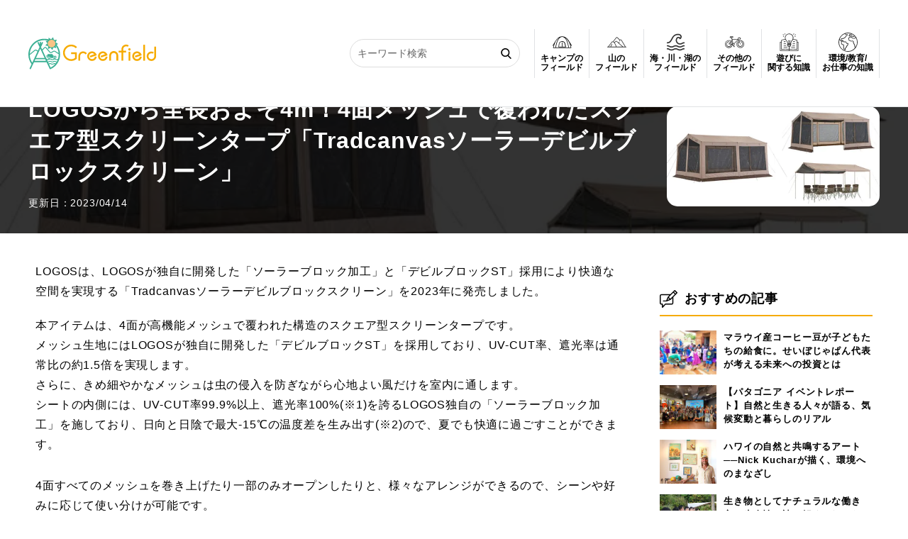

--- FILE ---
content_type: text/html; charset=UTF-8
request_url: https://greenfield.style/article/169864/
body_size: 33322
content:
<!DOCTYPE html>
<html lang="ja">

<head>
  <meta charset="UTF-8">
  <meta name="viewport" content="width=device-width, initial-scale=1">
  <meta name="format-detection" content="telephone=no">
  
        <link rel="preload" as="image" href="https://greenfield.style/wp/wp-content/uploads/2023/04/d32114-555-0c31335dd241afc520b4-9.jpg">
    <link rel="icon" href="https://greenfield.style/wp/wp-content/themes/greenfield_2023/img/common/favicon-512x512.png" sizes="any" />
  <link rel="apple-touch-icon" href="https://greenfield.style/wp/wp-content/themes/greenfield_2023/img/common/favicon-180x180.png" />

  <!--||  JM Twitter Cards by jmau111 v12  ||-->
<meta name="twitter:card" content="summary_large_image">
<meta name="twitter:creator" content="@Greenfieldodsp">
<meta name="twitter:site" content="@Greenfield">
<meta name="twitter:title" content="LOGOSから全長およそ4m！4面メッシュで覆われたスクエア型スクリーンタープ「Tradcanvasソーラーデビルブロックスクリーン」">
<meta name="twitter:image" content="https://greenfield.style/wp/wp-content/uploads/2023/04/d32114-555-0c31335dd241afc520b4-9.jpg">
<!--||  /JM Twitter Cards by jmau111 v12  ||-->

		<!-- All in One SEO 4.9.3 - aioseo.com -->
		<title>LOGOSから全長およそ4m！4面メッシュで覆われたスクエア型スクリーンタープ「Tradcanvasソーラーデビルブロックスクリーン」 | Greenfield（グリーンフィールド）</title>
	<meta name="description" content="LOGOSは、LOGOSが独自に開発した「ソーラーブロック加工」と「デビルブロックST」採用により快適な空間を実現する「Tradcanvasソーラーデビルブロックスクリーン」を2023年に発売しました。" />
	<meta name="robots" content="max-snippet:-1, max-image-preview:large, max-video-preview:-1" />
	<meta name="author" content="Greenfield編集部"/>
	<meta name="keywords" content="news" />
	<link rel="canonical" href="https://greenfield.style/article/169864/" />
	<link rel="next" href="https://greenfield.style/article/169864/2/" />
	<meta name="generator" content="All in One SEO (AIOSEO) 4.9.3" />
		<meta property="og:locale" content="ja_JP" />
		<meta property="og:site_name" content="グリーンフィールド | Greenfield アウトドア&amp;スポーツ | Greenfieldはアウトドア・スポーツの情報配信を行う総合WEBメディアです。多くの方へアウトドアフィールドでの「あそび」を幅広く知っていただき、安全に楽しんでいただくこと目的に掲げ、関連するHow to記事やフィールド情報、アイテム情報などを配信しております。" />
		<meta property="og:type" content="article" />
		<meta property="og:title" content="LOGOSから全長およそ4m！4面メッシュで覆われたスクエア型スクリーンタープ「Tradcanvasソーラーデビルブロックスクリーン」 | Greenfield（グリーンフィールド）" />
		<meta property="og:description" content="LOGOSは、LOGOSが独自に開発した「ソーラーブロック加工」と「デビルブロックST」採用により快適な空間を実現する「Tradcanvasソーラーデビルブロックスクリーン」を2023年に発売しました。" />
		<meta property="og:url" content="https://greenfield.style/article/169864/" />
		<meta property="fb:app_id" content="1132363560303569" />
		<meta property="fb:admins" content="978637926404818" />
		<meta property="og:image" content="https://greenfield.style/wp/wp-content/uploads/2023/04/d32114-555-0c31335dd241afc520b4-9.jpg" />
		<meta property="og:image:secure_url" content="https://greenfield.style/wp/wp-content/uploads/2023/04/d32114-555-0c31335dd241afc520b4-9.jpg" />
		<meta property="og:image:width" content="650" />
		<meta property="og:image:height" content="305" />
		<meta property="article:published_time" content="2023-05-01T00:00:31+00:00" />
		<meta property="article:modified_time" content="2023-04-14T06:39:49+00:00" />
		<meta property="article:publisher" content="https://www.facebook.com/Greenfield.od" />
		<meta name="twitter:card" content="summary_large_image" />
		<meta name="twitter:site" content="@Greenfieldodsp" />
		<meta name="twitter:title" content="LOGOSから全長およそ4m！4面メッシュで覆われたスクエア型スクリーンタープ「Tradcanvasソーラーデビルブロックスクリーン」 | Greenfield（グリーンフィールド）" />
		<meta name="twitter:description" content="LOGOSは、LOGOSが独自に開発した「ソーラーブロック加工」と「デビルブロックST」採用により快適な空間を実現する「Tradcanvasソーラーデビルブロックスクリーン」を2023年に発売しました。" />
		<meta name="twitter:creator" content="@Greenfieldodsp" />
		<meta name="twitter:image" content="https://greenfield.style/wp/wp-content/uploads/2023/04/d32114-555-e96f36eae05c6f72935e-1.jpg" />
		<script type="application/ld+json" class="aioseo-schema">
			{"@context":"https:\/\/schema.org","@graph":[{"@type":"Article","@id":"https:\/\/greenfield.style\/article\/169864\/#article","name":"LOGOS\u304b\u3089\u5168\u9577\u304a\u3088\u305d4m\uff014\u9762\u30e1\u30c3\u30b7\u30e5\u3067\u8986\u308f\u308c\u305f\u30b9\u30af\u30a8\u30a2\u578b\u30b9\u30af\u30ea\u30fc\u30f3\u30bf\u30fc\u30d7\u300cTradcanvas\u30bd\u30fc\u30e9\u30fc\u30c7\u30d3\u30eb\u30d6\u30ed\u30c3\u30af\u30b9\u30af\u30ea\u30fc\u30f3\u300d | Greenfield\uff08\u30b0\u30ea\u30fc\u30f3\u30d5\u30a3\u30fc\u30eb\u30c9\uff09","headline":"LOGOS\u304b\u3089\u5168\u9577\u304a\u3088\u305d4m\uff014\u9762\u30e1\u30c3\u30b7\u30e5\u3067\u8986\u308f\u308c\u305f\u30b9\u30af\u30a8\u30a2\u578b\u30b9\u30af\u30ea\u30fc\u30f3\u30bf\u30fc\u30d7\u300cTradcanvas\u30bd\u30fc\u30e9\u30fc\u30c7\u30d3\u30eb\u30d6\u30ed\u30c3\u30af\u30b9\u30af\u30ea\u30fc\u30f3\u300d","author":{"@id":"https:\/\/greenfield.style\/article\/author\/2\/#author"},"publisher":{"@id":"https:\/\/greenfield.style\/#organization"},"image":{"@type":"ImageObject","url":"https:\/\/greenfield.style\/wp\/wp-content\/uploads\/2023\/04\/d32114-555-0c31335dd241afc520b4-9.jpg","width":650,"height":305,"caption":"Tradcanvas\u30bd\u30fc\u30e9\u30fc\u30c7\u30d3\u30eb\u30d6\u30ed\u30c3\u30af\u30b9\u30af\u30ea\u30fc\u30f3"},"datePublished":"2023-05-01T09:00:31+09:00","dateModified":"2023-04-14T15:39:49+09:00","inLanguage":"ja","mainEntityOfPage":{"@id":"https:\/\/greenfield.style\/article\/169864\/#webpage"},"isPartOf":{"@id":"https:\/\/greenfield.style\/article\/169864\/#webpage"},"articleSection":"NEWS, \u30bf\u30fc\u30d7, \u30c6\u30f3\u30c8, \u30ad\u30e3\u30f3\u30d7\u306e\u30d5\u30a3\u30fc\u30eb\u30c9, LOGOS\uff08\u30ed\u30b4\u30b9\uff09"},{"@type":"BreadcrumbList","@id":"https:\/\/greenfield.style\/article\/169864\/#breadcrumblist","itemListElement":[{"@type":"ListItem","@id":"https:\/\/greenfield.style#listItem","position":1,"name":"Home","item":"https:\/\/greenfield.style","nextItem":{"@type":"ListItem","@id":"https:\/\/greenfield.style\/blog\/#listItem","name":"\u30d6\u30ed\u30b0"}},{"@type":"ListItem","@id":"https:\/\/greenfield.style\/blog\/#listItem","position":2,"name":"\u30d6\u30ed\u30b0","item":"https:\/\/greenfield.style\/blog\/","nextItem":{"@type":"ListItem","@id":"https:\/\/greenfield.style\/article\/category\/news\/#listItem","name":"NEWS"},"previousItem":{"@type":"ListItem","@id":"https:\/\/greenfield.style#listItem","name":"Home"}},{"@type":"ListItem","@id":"https:\/\/greenfield.style\/article\/category\/news\/#listItem","position":3,"name":"NEWS","item":"https:\/\/greenfield.style\/article\/category\/news\/","nextItem":{"@type":"ListItem","@id":"https:\/\/greenfield.style\/article\/169864\/#listItem","name":"LOGOS\u304b\u3089\u5168\u9577\u304a\u3088\u305d4m\uff014\u9762\u30e1\u30c3\u30b7\u30e5\u3067\u8986\u308f\u308c\u305f\u30b9\u30af\u30a8\u30a2\u578b\u30b9\u30af\u30ea\u30fc\u30f3\u30bf\u30fc\u30d7\u300cTradcanvas\u30bd\u30fc\u30e9\u30fc\u30c7\u30d3\u30eb\u30d6\u30ed\u30c3\u30af\u30b9\u30af\u30ea\u30fc\u30f3\u300d"},"previousItem":{"@type":"ListItem","@id":"https:\/\/greenfield.style\/blog\/#listItem","name":"\u30d6\u30ed\u30b0"}},{"@type":"ListItem","@id":"https:\/\/greenfield.style\/article\/169864\/#listItem","position":4,"name":"LOGOS\u304b\u3089\u5168\u9577\u304a\u3088\u305d4m\uff014\u9762\u30e1\u30c3\u30b7\u30e5\u3067\u8986\u308f\u308c\u305f\u30b9\u30af\u30a8\u30a2\u578b\u30b9\u30af\u30ea\u30fc\u30f3\u30bf\u30fc\u30d7\u300cTradcanvas\u30bd\u30fc\u30e9\u30fc\u30c7\u30d3\u30eb\u30d6\u30ed\u30c3\u30af\u30b9\u30af\u30ea\u30fc\u30f3\u300d","previousItem":{"@type":"ListItem","@id":"https:\/\/greenfield.style\/article\/category\/news\/#listItem","name":"NEWS"}}]},{"@type":"Organization","@id":"https:\/\/greenfield.style\/#organization","name":"\u30b0\u30ea\u30fc\u30f3\u30d5\u30a3\u30fc\u30eb\u30c9 | Greenfield \u30a2\u30a6\u30c8\u30c9\u30a2&\u30b9\u30dd\u30fc\u30c4","description":"Greenfield\u306f\u30a2\u30a6\u30c8\u30c9\u30a2\u30fb\u30b9\u30dd\u30fc\u30c4\u306e\u60c5\u5831\u914d\u4fe1\u3092\u884c\u3046\u7dcf\u5408WEB\u30e1\u30c7\u30a3\u30a2\u3067\u3059\u3002\u591a\u304f\u306e\u65b9\u3078\u30a2\u30a6\u30c8\u30c9\u30a2\u30d5\u30a3\u30fc\u30eb\u30c9\u3067\u306e\u300c\u3042\u305d\u3073\u300d\u3092\u5e45\u5e83\u304f\u77e5\u3063\u3066\u3044\u305f\u3060\u304d\u3001\u5b89\u5168\u306b\u697d\u3057\u3093\u3067\u3044\u305f\u3060\u304f\u3053\u3068\u76ee\u7684\u306b\u63b2\u3052\u3001\u95a2\u9023\u3059\u308bHow to\u8a18\u4e8b\u3084\u30d5\u30a3\u30fc\u30eb\u30c9\u60c5\u5831\u3001\u30a2\u30a4\u30c6\u30e0\u60c5\u5831\u306a\u3069\u3092\u914d\u4fe1\u3057\u3066\u304a\u308a\u307e\u3059\u3002","url":"https:\/\/greenfield.style\/","sameAs":["https:\/\/www.facebook.com\/Greenfield.od","https:\/\/twitter.com\/Greenfieldodsp"]},{"@type":"Person","@id":"https:\/\/greenfield.style\/article\/author\/2\/#author","url":"https:\/\/greenfield.style\/article\/author\/2\/","name":"Greenfield\u7de8\u96c6\u90e8"},{"@type":"WebPage","@id":"https:\/\/greenfield.style\/article\/169864\/#webpage","url":"https:\/\/greenfield.style\/article\/169864\/","name":"LOGOS\u304b\u3089\u5168\u9577\u304a\u3088\u305d4m\uff014\u9762\u30e1\u30c3\u30b7\u30e5\u3067\u8986\u308f\u308c\u305f\u30b9\u30af\u30a8\u30a2\u578b\u30b9\u30af\u30ea\u30fc\u30f3\u30bf\u30fc\u30d7\u300cTradcanvas\u30bd\u30fc\u30e9\u30fc\u30c7\u30d3\u30eb\u30d6\u30ed\u30c3\u30af\u30b9\u30af\u30ea\u30fc\u30f3\u300d | Greenfield\uff08\u30b0\u30ea\u30fc\u30f3\u30d5\u30a3\u30fc\u30eb\u30c9\uff09","description":"LOGOS\u306f\u3001LOGOS\u304c\u72ec\u81ea\u306b\u958b\u767a\u3057\u305f\u300c\u30bd\u30fc\u30e9\u30fc\u30d6\u30ed\u30c3\u30af\u52a0\u5de5\u300d\u3068\u300c\u30c7\u30d3\u30eb\u30d6\u30ed\u30c3\u30afST\u300d\u63a1\u7528\u306b\u3088\u308a\u5feb\u9069\u306a\u7a7a\u9593\u3092\u5b9f\u73fe\u3059\u308b\u300cTradcanvas\u30bd\u30fc\u30e9\u30fc\u30c7\u30d3\u30eb\u30d6\u30ed\u30c3\u30af\u30b9\u30af\u30ea\u30fc\u30f3\u300d\u30922023\u5e74\u306b\u767a\u58f2\u3057\u307e\u3057\u305f\u3002","inLanguage":"ja","isPartOf":{"@id":"https:\/\/greenfield.style\/#website"},"breadcrumb":{"@id":"https:\/\/greenfield.style\/article\/169864\/#breadcrumblist"},"author":{"@id":"https:\/\/greenfield.style\/article\/author\/2\/#author"},"creator":{"@id":"https:\/\/greenfield.style\/article\/author\/2\/#author"},"image":{"@type":"ImageObject","url":"https:\/\/greenfield.style\/wp\/wp-content\/uploads\/2023\/04\/d32114-555-0c31335dd241afc520b4-9.jpg","@id":"https:\/\/greenfield.style\/article\/169864\/#mainImage","width":650,"height":305,"caption":"Tradcanvas\u30bd\u30fc\u30e9\u30fc\u30c7\u30d3\u30eb\u30d6\u30ed\u30c3\u30af\u30b9\u30af\u30ea\u30fc\u30f3"},"primaryImageOfPage":{"@id":"https:\/\/greenfield.style\/article\/169864\/#mainImage"},"datePublished":"2023-05-01T09:00:31+09:00","dateModified":"2023-04-14T15:39:49+09:00"},{"@type":"WebSite","@id":"https:\/\/greenfield.style\/#website","url":"https:\/\/greenfield.style\/","name":"\u30b0\u30ea\u30fc\u30f3\u30d5\u30a3\u30fc\u30eb\u30c9 | Greenfield \u30a2\u30a6\u30c8\u30c9\u30a2&\u30b9\u30dd\u30fc\u30c4","description":"Greenfield\u306f\u30a2\u30a6\u30c8\u30c9\u30a2\u30fb\u30b9\u30dd\u30fc\u30c4\u306e\u60c5\u5831\u914d\u4fe1\u3092\u884c\u3046\u7dcf\u5408WEB\u30e1\u30c7\u30a3\u30a2\u3067\u3059\u3002\u591a\u304f\u306e\u65b9\u3078\u30a2\u30a6\u30c8\u30c9\u30a2\u30d5\u30a3\u30fc\u30eb\u30c9\u3067\u306e\u300c\u3042\u305d\u3073\u300d\u3092\u5e45\u5e83\u304f\u77e5\u3063\u3066\u3044\u305f\u3060\u304d\u3001\u5b89\u5168\u306b\u697d\u3057\u3093\u3067\u3044\u305f\u3060\u304f\u3053\u3068\u76ee\u7684\u306b\u63b2\u3052\u3001\u95a2\u9023\u3059\u308bHow to\u8a18\u4e8b\u3084\u30d5\u30a3\u30fc\u30eb\u30c9\u60c5\u5831\u3001\u30a2\u30a4\u30c6\u30e0\u60c5\u5831\u306a\u3069\u3092\u914d\u4fe1\u3057\u3066\u304a\u308a\u307e\u3059\u3002","inLanguage":"ja","publisher":{"@id":"https:\/\/greenfield.style\/#organization"}}]}
		</script>
		<!-- All in One SEO -->

<link rel='dns-prefetch' href='//www.googletagmanager.com' />
<script type="text/javascript" id="wpp-js" src="https://greenfield.style/wp/wp-content/plugins/wordpress-popular-posts/assets/js/wpp.min.js?ver=7.3.6" data-sampling="0" data-sampling-rate="100" data-api-url="https://greenfield.style/wp-json/wordpress-popular-posts" data-post-id="169864" data-token="1ad5566033" data-lang="0" data-debug="0" defer="defer"></script>
<link rel='stylesheet' id='aioseo/css/src/vue/standalone/blocks/table-of-contents/global.scss-css' href='https://greenfield.style/wp/wp-content/plugins/all-in-one-seo-pack/dist/Lite/assets/css/table-of-contents/global.e90f6d47.css?ver=4.9.3' type='text/css' media='all' />
<style id='feedzy-rss-feeds-loop-style-inline-css' type='text/css'>
.wp-block-feedzy-rss-feeds-loop{display:grid;gap:24px;grid-template-columns:repeat(1,1fr)}@media(min-width:782px){.wp-block-feedzy-rss-feeds-loop.feedzy-loop-columns-2,.wp-block-feedzy-rss-feeds-loop.feedzy-loop-columns-3,.wp-block-feedzy-rss-feeds-loop.feedzy-loop-columns-4,.wp-block-feedzy-rss-feeds-loop.feedzy-loop-columns-5{grid-template-columns:repeat(2,1fr)}}@media(min-width:960px){.wp-block-feedzy-rss-feeds-loop.feedzy-loop-columns-2{grid-template-columns:repeat(2,1fr)}.wp-block-feedzy-rss-feeds-loop.feedzy-loop-columns-3{grid-template-columns:repeat(3,1fr)}.wp-block-feedzy-rss-feeds-loop.feedzy-loop-columns-4{grid-template-columns:repeat(4,1fr)}.wp-block-feedzy-rss-feeds-loop.feedzy-loop-columns-5{grid-template-columns:repeat(5,1fr)}}.wp-block-feedzy-rss-feeds-loop .wp-block-image.is-style-rounded img{border-radius:9999px}.wp-block-feedzy-rss-feeds-loop .wp-block-image:has(:is(img:not([src]),img[src=""])){display:none}

</style>
<style id='classic-theme-styles-inline-css' type='text/css'>
/*! This file is auto-generated */
.wp-block-button__link{color:#fff;background-color:#32373c;border-radius:9999px;box-shadow:none;text-decoration:none;padding:calc(.667em + 2px) calc(1.333em + 2px);font-size:1.125em}.wp-block-file__button{background:#32373c;color:#fff;text-decoration:none}
</style>
<style id='global-styles-inline-css' type='text/css'>
body{--wp--preset--color--black: #000000;--wp--preset--color--cyan-bluish-gray: #abb8c3;--wp--preset--color--white: #ffffff;--wp--preset--color--pale-pink: #f78da7;--wp--preset--color--vivid-red: #cf2e2e;--wp--preset--color--luminous-vivid-orange: #ff6900;--wp--preset--color--luminous-vivid-amber: #fcb900;--wp--preset--color--light-green-cyan: #7bdcb5;--wp--preset--color--vivid-green-cyan: #00d084;--wp--preset--color--pale-cyan-blue: #8ed1fc;--wp--preset--color--vivid-cyan-blue: #0693e3;--wp--preset--color--vivid-purple: #9b51e0;--wp--preset--gradient--vivid-cyan-blue-to-vivid-purple: linear-gradient(135deg,rgba(6,147,227,1) 0%,rgb(155,81,224) 100%);--wp--preset--gradient--light-green-cyan-to-vivid-green-cyan: linear-gradient(135deg,rgb(122,220,180) 0%,rgb(0,208,130) 100%);--wp--preset--gradient--luminous-vivid-amber-to-luminous-vivid-orange: linear-gradient(135deg,rgba(252,185,0,1) 0%,rgba(255,105,0,1) 100%);--wp--preset--gradient--luminous-vivid-orange-to-vivid-red: linear-gradient(135deg,rgba(255,105,0,1) 0%,rgb(207,46,46) 100%);--wp--preset--gradient--very-light-gray-to-cyan-bluish-gray: linear-gradient(135deg,rgb(238,238,238) 0%,rgb(169,184,195) 100%);--wp--preset--gradient--cool-to-warm-spectrum: linear-gradient(135deg,rgb(74,234,220) 0%,rgb(151,120,209) 20%,rgb(207,42,186) 40%,rgb(238,44,130) 60%,rgb(251,105,98) 80%,rgb(254,248,76) 100%);--wp--preset--gradient--blush-light-purple: linear-gradient(135deg,rgb(255,206,236) 0%,rgb(152,150,240) 100%);--wp--preset--gradient--blush-bordeaux: linear-gradient(135deg,rgb(254,205,165) 0%,rgb(254,45,45) 50%,rgb(107,0,62) 100%);--wp--preset--gradient--luminous-dusk: linear-gradient(135deg,rgb(255,203,112) 0%,rgb(199,81,192) 50%,rgb(65,88,208) 100%);--wp--preset--gradient--pale-ocean: linear-gradient(135deg,rgb(255,245,203) 0%,rgb(182,227,212) 50%,rgb(51,167,181) 100%);--wp--preset--gradient--electric-grass: linear-gradient(135deg,rgb(202,248,128) 0%,rgb(113,206,126) 100%);--wp--preset--gradient--midnight: linear-gradient(135deg,rgb(2,3,129) 0%,rgb(40,116,252) 100%);--wp--preset--font-size--small: 13px;--wp--preset--font-size--medium: 20px;--wp--preset--font-size--large: 36px;--wp--preset--font-size--x-large: 42px;--wp--preset--spacing--20: 0.44rem;--wp--preset--spacing--30: 0.67rem;--wp--preset--spacing--40: 1rem;--wp--preset--spacing--50: 1.5rem;--wp--preset--spacing--60: 2.25rem;--wp--preset--spacing--70: 3.38rem;--wp--preset--spacing--80: 5.06rem;--wp--preset--shadow--natural: 6px 6px 9px rgba(0, 0, 0, 0.2);--wp--preset--shadow--deep: 12px 12px 50px rgba(0, 0, 0, 0.4);--wp--preset--shadow--sharp: 6px 6px 0px rgba(0, 0, 0, 0.2);--wp--preset--shadow--outlined: 6px 6px 0px -3px rgba(255, 255, 255, 1), 6px 6px rgba(0, 0, 0, 1);--wp--preset--shadow--crisp: 6px 6px 0px rgba(0, 0, 0, 1);}:where(.is-layout-flex){gap: 0.5em;}:where(.is-layout-grid){gap: 0.5em;}body .is-layout-flex{display: flex;}body .is-layout-flex{flex-wrap: wrap;align-items: center;}body .is-layout-flex > *{margin: 0;}body .is-layout-grid{display: grid;}body .is-layout-grid > *{margin: 0;}:where(.wp-block-columns.is-layout-flex){gap: 2em;}:where(.wp-block-columns.is-layout-grid){gap: 2em;}:where(.wp-block-post-template.is-layout-flex){gap: 1.25em;}:where(.wp-block-post-template.is-layout-grid){gap: 1.25em;}.has-black-color{color: var(--wp--preset--color--black) !important;}.has-cyan-bluish-gray-color{color: var(--wp--preset--color--cyan-bluish-gray) !important;}.has-white-color{color: var(--wp--preset--color--white) !important;}.has-pale-pink-color{color: var(--wp--preset--color--pale-pink) !important;}.has-vivid-red-color{color: var(--wp--preset--color--vivid-red) !important;}.has-luminous-vivid-orange-color{color: var(--wp--preset--color--luminous-vivid-orange) !important;}.has-luminous-vivid-amber-color{color: var(--wp--preset--color--luminous-vivid-amber) !important;}.has-light-green-cyan-color{color: var(--wp--preset--color--light-green-cyan) !important;}.has-vivid-green-cyan-color{color: var(--wp--preset--color--vivid-green-cyan) !important;}.has-pale-cyan-blue-color{color: var(--wp--preset--color--pale-cyan-blue) !important;}.has-vivid-cyan-blue-color{color: var(--wp--preset--color--vivid-cyan-blue) !important;}.has-vivid-purple-color{color: var(--wp--preset--color--vivid-purple) !important;}.has-black-background-color{background-color: var(--wp--preset--color--black) !important;}.has-cyan-bluish-gray-background-color{background-color: var(--wp--preset--color--cyan-bluish-gray) !important;}.has-white-background-color{background-color: var(--wp--preset--color--white) !important;}.has-pale-pink-background-color{background-color: var(--wp--preset--color--pale-pink) !important;}.has-vivid-red-background-color{background-color: var(--wp--preset--color--vivid-red) !important;}.has-luminous-vivid-orange-background-color{background-color: var(--wp--preset--color--luminous-vivid-orange) !important;}.has-luminous-vivid-amber-background-color{background-color: var(--wp--preset--color--luminous-vivid-amber) !important;}.has-light-green-cyan-background-color{background-color: var(--wp--preset--color--light-green-cyan) !important;}.has-vivid-green-cyan-background-color{background-color: var(--wp--preset--color--vivid-green-cyan) !important;}.has-pale-cyan-blue-background-color{background-color: var(--wp--preset--color--pale-cyan-blue) !important;}.has-vivid-cyan-blue-background-color{background-color: var(--wp--preset--color--vivid-cyan-blue) !important;}.has-vivid-purple-background-color{background-color: var(--wp--preset--color--vivid-purple) !important;}.has-black-border-color{border-color: var(--wp--preset--color--black) !important;}.has-cyan-bluish-gray-border-color{border-color: var(--wp--preset--color--cyan-bluish-gray) !important;}.has-white-border-color{border-color: var(--wp--preset--color--white) !important;}.has-pale-pink-border-color{border-color: var(--wp--preset--color--pale-pink) !important;}.has-vivid-red-border-color{border-color: var(--wp--preset--color--vivid-red) !important;}.has-luminous-vivid-orange-border-color{border-color: var(--wp--preset--color--luminous-vivid-orange) !important;}.has-luminous-vivid-amber-border-color{border-color: var(--wp--preset--color--luminous-vivid-amber) !important;}.has-light-green-cyan-border-color{border-color: var(--wp--preset--color--light-green-cyan) !important;}.has-vivid-green-cyan-border-color{border-color: var(--wp--preset--color--vivid-green-cyan) !important;}.has-pale-cyan-blue-border-color{border-color: var(--wp--preset--color--pale-cyan-blue) !important;}.has-vivid-cyan-blue-border-color{border-color: var(--wp--preset--color--vivid-cyan-blue) !important;}.has-vivid-purple-border-color{border-color: var(--wp--preset--color--vivid-purple) !important;}.has-vivid-cyan-blue-to-vivid-purple-gradient-background{background: var(--wp--preset--gradient--vivid-cyan-blue-to-vivid-purple) !important;}.has-light-green-cyan-to-vivid-green-cyan-gradient-background{background: var(--wp--preset--gradient--light-green-cyan-to-vivid-green-cyan) !important;}.has-luminous-vivid-amber-to-luminous-vivid-orange-gradient-background{background: var(--wp--preset--gradient--luminous-vivid-amber-to-luminous-vivid-orange) !important;}.has-luminous-vivid-orange-to-vivid-red-gradient-background{background: var(--wp--preset--gradient--luminous-vivid-orange-to-vivid-red) !important;}.has-very-light-gray-to-cyan-bluish-gray-gradient-background{background: var(--wp--preset--gradient--very-light-gray-to-cyan-bluish-gray) !important;}.has-cool-to-warm-spectrum-gradient-background{background: var(--wp--preset--gradient--cool-to-warm-spectrum) !important;}.has-blush-light-purple-gradient-background{background: var(--wp--preset--gradient--blush-light-purple) !important;}.has-blush-bordeaux-gradient-background{background: var(--wp--preset--gradient--blush-bordeaux) !important;}.has-luminous-dusk-gradient-background{background: var(--wp--preset--gradient--luminous-dusk) !important;}.has-pale-ocean-gradient-background{background: var(--wp--preset--gradient--pale-ocean) !important;}.has-electric-grass-gradient-background{background: var(--wp--preset--gradient--electric-grass) !important;}.has-midnight-gradient-background{background: var(--wp--preset--gradient--midnight) !important;}.has-small-font-size{font-size: var(--wp--preset--font-size--small) !important;}.has-medium-font-size{font-size: var(--wp--preset--font-size--medium) !important;}.has-large-font-size{font-size: var(--wp--preset--font-size--large) !important;}.has-x-large-font-size{font-size: var(--wp--preset--font-size--x-large) !important;}
.wp-block-navigation a:where(:not(.wp-element-button)){color: inherit;}
:where(.wp-block-post-template.is-layout-flex){gap: 1.25em;}:where(.wp-block-post-template.is-layout-grid){gap: 1.25em;}
:where(.wp-block-columns.is-layout-flex){gap: 2em;}:where(.wp-block-columns.is-layout-grid){gap: 2em;}
.wp-block-pullquote{font-size: 1.5em;line-height: 1.6;}
</style>
<link rel='stylesheet' id='dashicons-css' href='https://greenfield.style/wp/wp-includes/css/dashicons.min.css?ver=6.5.7' type='text/css' media='all' />
<link rel='stylesheet' id='admin-bar-css' href='https://greenfield.style/wp/wp-includes/css/admin-bar.min.css?ver=6.5.7' type='text/css' media='all' />
<style id='admin-bar-inline-css' type='text/css'>

    /* Hide CanvasJS credits for P404 charts specifically */
    #p404RedirectChart .canvasjs-chart-credit {
        display: none !important;
    }
    
    #p404RedirectChart canvas {
        border-radius: 6px;
    }

    .p404-redirect-adminbar-weekly-title {
        font-weight: bold;
        font-size: 14px;
        color: #fff;
        margin-bottom: 6px;
    }

    #wpadminbar #wp-admin-bar-p404_free_top_button .ab-icon:before {
        content: "\f103";
        color: #dc3545;
        top: 3px;
    }
    
    #wp-admin-bar-p404_free_top_button .ab-item {
        min-width: 80px !important;
        padding: 0px !important;
    }
    
    /* Ensure proper positioning and z-index for P404 dropdown */
    .p404-redirect-adminbar-dropdown-wrap { 
        min-width: 0; 
        padding: 0;
        position: static !important;
    }
    
    #wpadminbar #wp-admin-bar-p404_free_top_button_dropdown {
        position: static !important;
    }
    
    #wpadminbar #wp-admin-bar-p404_free_top_button_dropdown .ab-item {
        padding: 0 !important;
        margin: 0 !important;
    }
    
    .p404-redirect-dropdown-container {
        min-width: 340px;
        padding: 18px 18px 12px 18px;
        background: #23282d !important;
        color: #fff;
        border-radius: 12px;
        box-shadow: 0 8px 32px rgba(0,0,0,0.25);
        margin-top: 10px;
        position: relative !important;
        z-index: 999999 !important;
        display: block !important;
        border: 1px solid #444;
    }
    
    /* Ensure P404 dropdown appears on hover */
    #wpadminbar #wp-admin-bar-p404_free_top_button .p404-redirect-dropdown-container { 
        display: none !important;
    }
    
    #wpadminbar #wp-admin-bar-p404_free_top_button:hover .p404-redirect-dropdown-container { 
        display: block !important;
    }
    
    #wpadminbar #wp-admin-bar-p404_free_top_button:hover #wp-admin-bar-p404_free_top_button_dropdown .p404-redirect-dropdown-container {
        display: block !important;
    }
    
    .p404-redirect-card {
        background: #2c3338;
        border-radius: 8px;
        padding: 18px 18px 12px 18px;
        box-shadow: 0 2px 8px rgba(0,0,0,0.07);
        display: flex;
        flex-direction: column;
        align-items: flex-start;
        border: 1px solid #444;
    }
    
    .p404-redirect-btn {
        display: inline-block;
        background: #dc3545;
        color: #fff !important;
        font-weight: bold;
        padding: 5px 22px;
        border-radius: 8px;
        text-decoration: none;
        font-size: 17px;
        transition: background 0.2s, box-shadow 0.2s;
        margin-top: 8px;
        box-shadow: 0 2px 8px rgba(220,53,69,0.15);
        text-align: center;
        line-height: 1.6;
    }
    
    .p404-redirect-btn:hover {
        background: #c82333;
        color: #fff !important;
        box-shadow: 0 4px 16px rgba(220,53,69,0.25);
    }
    
    /* Prevent conflicts with other admin bar dropdowns */
    #wpadminbar .ab-top-menu > li:hover > .ab-item,
    #wpadminbar .ab-top-menu > li.hover > .ab-item {
        z-index: auto;
    }
    
    #wpadminbar #wp-admin-bar-p404_free_top_button:hover > .ab-item {
        z-index: 999998 !important;
    }
    
</style>
<link rel='stylesheet' id='main-css' href='https://greenfield.style/wp/wp-content/themes/greenfield_2023/assets/dist/css/main.css?ver=20250612' type='text/css' media='all' />
<script type="text/javascript" src="https://greenfield.style/wp/wp-content/themes/greenfield_2023/assets/dist/js/main.js?ver=20250612" id="main-js" defer="defer" data-wp-strategy="defer"></script>
<link rel="https://api.w.org/" href="https://greenfield.style/wp-json/" /><link rel="alternate" type="application/json" href="https://greenfield.style/wp-json/wp/v2/posts/169864" /><link rel='shortlink' href='https://greenfield.style/?p=169864' />
<link rel="alternate" type="application/json+oembed" href="https://greenfield.style/wp-json/oembed/1.0/embed?url=https%3A%2F%2Fgreenfield.style%2Farticle%2F169864%2F" />
<link rel="alternate" type="text/xml+oembed" href="https://greenfield.style/wp-json/oembed/1.0/embed?url=https%3A%2F%2Fgreenfield.style%2Farticle%2F169864%2F&#038;format=xml" />
<style type="text/css">
.feedzy-rss-link-icon:after {
	content: url("https://greenfield.style/wp/wp-content/plugins/feedzy-rss-feeds/img/external-link.png");
	margin-left: 3px;
}
</style>
		<meta name="generator" content="Site Kit by Google 1.126.0" />            <style id="wpp-loading-animation-styles">@-webkit-keyframes bgslide{from{background-position-x:0}to{background-position-x:-200%}}@keyframes bgslide{from{background-position-x:0}to{background-position-x:-200%}}.wpp-widget-block-placeholder,.wpp-shortcode-placeholder{margin:0 auto;width:60px;height:3px;background:#dd3737;background:linear-gradient(90deg,#dd3737 0%,#571313 10%,#dd3737 100%);background-size:200% auto;border-radius:3px;-webkit-animation:bgslide 1s infinite linear;animation:bgslide 1s infinite linear}</style>
            <script type="text/javascript" language="javascript">
    var vc_pid = "885708783";
</script><script type="text/javascript" src="//aml.valuecommerce.com/vcdal.js" async></script><!-- ## NXS/OG ## --><!-- ## NXSOGTAGS ## --><!-- ## NXS/OG ## -->
    
      <script type="application/ld+json">
      {
        "@context": "http://schema.org",
        "@type": "Article",
        "headline": "LOGOSから全長およそ4m！4面メッシュで覆われたスクエア型スクリーンタープ「Tradcanvasソーラーデビルブロックスクリーン」",
        "image": [
    {
        "@type": "ImageObject",
        "url": "https:\/\/greenfield.style\/wp\/wp-content\/uploads\/2023\/04\/d32114-555-0c31335dd241afc520b4-9-400x188.jpg",
        "width": 400,
        "height": 188
    },
    {
        "@type": "ImageObject",
        "url": "https:\/\/greenfield.style\/wp\/wp-content\/uploads\/2023\/04\/d32114-555-e96f36eae05c6f72935e-1.jpg",
        "width": "650",
        "height": "512"
    },
    {
        "@type": "ImageObject",
        "url": "https:\/\/greenfield.style\/wp\/wp-content\/uploads\/2023\/04\/d32114-555-4b119f2a831102d3fa5f-2.jpg",
        "width": "650",
        "height": "63"
    },
    {
        "@type": "ImageObject",
        "url": "https:\/\/greenfield.style\/wp\/wp-content\/uploads\/2023\/04\/d32114-555-55dd3364baf6a106075b-3.jpg",
        "width": "650",
        "height": "170"
    },
    {
        "@type": "ImageObject",
        "url": "https:\/\/greenfield.style\/wp\/wp-content\/uploads\/2023\/04\/d32114-555-b09e995cd4e58bd4570c-4.jpg",
        "width": "650",
        "height": "350"
    },
    {
        "@type": "ImageObject",
        "url": "https:\/\/greenfield.style\/wp\/wp-content\/uploads\/2023\/04\/d32114-555-d130b51291747b8d3669-10.jpg",
        "width": "650",
        "height": "366"
    },
    {
        "@type": "ImageObject",
        "url": "https:\/\/greenfield.style\/wp\/wp-content\/uploads\/2023\/04\/d32114-555-d75138f0e1d39007f431-6.jpg",
        "width": "650",
        "height": "93"
    },
    {
        "@type": "ImageObject",
        "url": "https:\/\/greenfield.style\/wp\/wp-content\/uploads\/2023\/04\/d32114-555-bea717fa9938ee5a3f95-7.jpg",
        "width": "650",
        "height": "220"
    },
    {
        "@type": "ImageObject",
        "url": "https:\/\/greenfield.style\/wp\/wp-content\/uploads\/2023\/04\/d32114-555-252e3e5f5a58d4e7e95f-8.jpg",
        "width": "650",
        "height": "439"
    }
],
        "datePublished": "2023-05-01T09:00:31+0900",
        "dateModified": "2023-04-14T15:39:49+0900",
        "author": [
    {
        "@type": "Person",
        "name": "Greenfield編集部"
    }
],
        "publisher": {
          "@type": "Organization",
          "name": "Greenfield編集部",
          "logo": {
            "@type": "ImageObject",
            "url": "https://greenfield.style/wp/wp-content/themes/greenfield_2023/img/common/logo.svg",
            "width": 665,
            "height": 116
          }
        },
        "description": "LOGOSは、LOGOSが独自に開発した「ソーラーブロック加工」と「デビルブロックST」採用により快適な空間を実現する「Tradcanvasソーラーデビルブロックスクリーン」を2023年に発売しました。"
      }
    </script>
  
  <!-- Google Tag Manager -->
  <script>
    (function(w, d, s, l, i) {
      w[l] = w[l] || [];
      w[l].push({
        'gtm.start': new Date().getTime(),
        event: 'gtm.js'
      });
      var f = d.getElementsByTagName(s)[0],
        j = d.createElement(s),
        dl = l != 'dataLayer' ? '&l=' + l : '';
      j.async = true;
      j.src =
        'https://www.googletagmanager.com/gtm.js?id=' + i + dl;
      f.parentNode.insertBefore(j, f);
    })(window, document, 'script', 'dataLayer', 'GTM-TRMX6MG');
  </script>
  <!-- End Google Tag Manager -->

    <script async src="https://securepubads.g.doubleclick.net/tag/js/gpt.js"></script>

  <script>
    window.googletag = window.googletag || {
      cmd: []
    };
    googletag.cmd.push(function() {
      googletag.pubads().setTargeting('env', ['prod']);
    });
  </script>

  
    </head>

<body>

  <!-- Google Tag Manager (noscript) -->
  <noscript><iframe src="https://www.googletagmanager.com/ns.html?id=GTM-TRMX6MG"
      height="0" width="0" style="display:none;visibility:hidden"></iframe></noscript>
  <!-- End Google Tag Manager (noscript) -->

  <header class="next">
    <div class="head-inside">
      <p class="head-logo">
        <a href="https://greenfield.style" aria-label="Greenfield" data-wpel-link="internal">
          <svg class="header__logo">
            <use xlink:href="#svg-logo"></use>
          </svg>
        </a>
      </p>
      <form class="head-search" role="search" method="get" id="searchform" action="https://greenfield.style/">
        <input type="text" placeholder="キーワード検索" value="" name="s" id="search-input">
        <input type="submit" value="検索">
      </form>
      <ul class="head-category">
        <li class="camp-link"><a href="https://greenfield.style/categories/camping/" data-wpel-link="internal">
            <span>
              <svg width="27" height="27">
                <use xlink:href="#svg-tent"></use>
              </svg>
            </span>
            <span>キャンプの<br>フィールド</span>
          </a></li>
        <li class="mt-link"><a href="https://greenfield.style/categories/mountain/" data-wpel-link="internal">
            <span>
              <svg width="27" height="27">
                <use xlink:href="#svg-mount"></use>
              </svg>
            </span>
            <span>山の<br>フィールド</span>
          </a></li>
        <li class="sea-link"><a href="https://greenfield.style/categories/aqua/" data-wpel-link="internal">
            <span>
              <svg width="27" height="27">
                <use xlink:href="#svg-wave"></use>
              </svg>
            </span>
            <span>海・川・湖の<br>フィールド</span>
          </a></li>
        <li class="other-link"><a href="https://greenfield.style/categories/others/" data-wpel-link="internal">
            <span>
              <svg width="27" height="27">
                <use xlink:href="#svg-bike"></use>
              </svg>
            </span>
            <span>その他の<br>フィールド</span>
          </a></li>
        <li class="active-link"><a href="https://greenfield.style/categories/playground-skills/" data-wpel-link="internal">
            <span>
              <svg width="27" height="27">
                <use xlink:href="#svg-book"></use>
              </svg>
            </span>
            <span>遊びに<br>関する知識</span>
          </a></li>
        <li class="work-link"><a href="https://greenfield.style/categories/environment-education-jobknowledge/" data-wpel-link="internal">
            <span>
              <svg width="27" height="27">
                <use xlink:href="#svg-earth"></use>
              </svg>
            </span>
            <span>環境/教育/<br>お仕事の知識</span>
          </a></li>
      </ul>
      <p class="header-menu-button">
        <span class="top"></span>
        <span class="middle"></span>
        <span class="bottom"></span>
      </p>
    </div>
    <div class="head-hidden">
      <section>
        <p class="heading-side">
          <span>
            <svg width="25" height="25">
              <use xlink:href="#svg-folder"></use>
            </svg>
          </span>
          <span>カテゴリー</span>
        </p>
        <ul class="category-list">
          <li><a href="https://greenfield.style/categories/camping/" data-wpel-link="internal">
              <span>
                <svg width="24" height="24">
                  <use xlink:href="#svg-tent"></use>
                </svg>
              </span>
              <span>キャンプのフィールド</span>
            </a></li>
          <li><a href="https://greenfield.style/categories/mountain/" data-wpel-link="internal">
              <span>
                <svg width="24" height="24">
                  <use xlink:href="#svg-mount"></use>
                </svg>
              </span>
              <span>山のフィールド</span>
            </a></li>
          <li><a href="https://greenfield.style/categories/aqua/" data-wpel-link="internal">
              <span>
                <svg width="24" height="24">
                  <use xlink:href="#svg-wave"></use>
                </svg>
              </span>
              <span>海・川・湖のフィールド</span>
            </a></li>
          <li><a href="https://greenfield.style/categories/others/" data-wpel-link="internal">
              <span>
                <svg width="24" height="24">
                  <use xlink:href="#svg-bike"></use>
                </svg>
              </span>
              <span>その他のフィールド</span>
            </a></li>
          <li><a href="https://greenfield.style/categories/playground-skills/" data-wpel-link="internal">
              <span>
                <svg width="24" height="24">
                  <use xlink:href="#svg-book"></use>
                </svg>
              </span>
              <span>遊びに関する知識</span>
            </a></li>
          <li><a href="https://greenfield.style/categories/environment-education-jobknowledge/" data-wpel-link="internal">
              <span>
                <svg width="24" height="24">
                  <use xlink:href="#svg-earth"></use>
                </svg>
              </span>
              <span>環境/教育/お仕事の知識</span>
            </a></li>
        </ul>
      </section>
      <section>
        <p class="heading-side">
          <span>
            <svg width="25" height="25">
              <use xlink:href="#svg-tent-2"></use>
            </svg>
          </span>
          <span>関連サービス</span>
        </p>
        <ul class="category-list">
          <li><a href="https://www.rakuten.co.jp/greenfield-od/" target="_blank" data-wpel-link="external" rel="external noopener">
              <span>
                <svg width="24" height="24">
                  <use xlink:href="#svg-cart"></use>
                </svg>
              </span>
              <span>アウトドアショップ「Greenfield.od」</span>
            </a></li>
          <li><a href="https://studio.m-and-agency.com/" target="_blank" data-wpel-link="external" rel="external noopener">
              <span>
                <svg width="24" height="24">
                  <use xlink:href="#svg-camera"></use>
                </svg>
              </span>
              <span>アウトドアフィールド撮影「Location Studio」</span>
            </a></li>
          <li><a href="https://training.greenfield.style/" target="_blank" data-wpel-link="external" rel="external noopener">
              <span>
                <svg width="24" height="24">
                  <use xlink:href="#svg-danbel"></use>
                </svg>
              </span>
              <span>トレーニング検索サイト「Training.Greenfield」</span>
            </a></li>
        </ul>
      </section>
    </div>
  </header>  <nav id="breadcrumb">
        <ul itemscope itemtype="http://schema.org/BreadcrumbList">
      <li itemprop="itemListElement" itemscope itemtype="http://schema.org/ListItem">
        <a itemtype="http://schema.org/Thing" itemprop="item" href="https://greenfield.style/" data-wpel-link="internal">
          <svg class="breadcrumb__home-icon" width="14" height="14">
            <use xlink:href="#svg-home"></use>
          </svg>
          <span itemprop="name">TOP</span>
        </a>
        <meta itemprop="position" content="1" />
      </li>
                                                                                                                <li itemprop="itemListElement" itemscope itemtype="http://schema.org/ListItem"><a itemtype="http://schema.org/Thing" itemprop="item" href="https://greenfield.style/categories/camping/" data-wpel-link="internal"><span itemprop="name">キャンプのフィールド</span></a>
                <meta itemprop="position" content="2" />
              </li>
                                <li itemprop="itemListElement" itemscope itemtype="http://schema.org/ListItem"><span itemprop="name">LOGOSから全長およそ4m！4面メッシュで覆われたスクエア型スクリーンタープ「Tradcanvasソーラーデビルブロックスクリーン」</span>
            <meta itemprop="position" content="3" />
          </li>
                  </ul>
  </nav>

    <div class="template-normal">
      <div id="mainimg" class="detail">
        <div class="mainimg-inner">
          <div class="item-bg">
                          <picture>
                <source media="(min-width: 701px)" srcset="https://greenfield.style/wp/wp-content/uploads/2023/04/d32114-555-0c31335dd241afc520b4-9.jpg 1200w, https://greenfield.style/wp/wp-content/uploads/2023/04/d32114-555-0c31335dd241afc520b4-9.jpg 1600w" sizes="100vw">
                <source media="(max-width: 701px)" srcset="https://greenfield.style/wp/wp-content/uploads/2023/04/d32114-555-0c31335dd241afc520b4-9.jpg">
                <img src="https://greenfield.style/wp/wp-content/uploads/2023/04/d32114-555-0c31335dd241afc520b4-9.jpg" alt="LOGOSから全長およそ4m！4面メッシュで覆われたスクエア型スクリーンタープ「Tradcanvasソーラーデビルブロックスクリーン」" width="325" height="152.5">
              </picture>
                      </div>
          <div class="item-inside">
            <div class="item-text">
                            <h1 class="item-title">
                LOGOSから全長およそ4m！4面メッシュで覆われたスクエア型スクリーンタープ「Tradcanvasソーラーデビルブロックスクリーン」                              </h1>
              <time class="item-date" datetime="2023-04-14">更新日：2023/04/14</time>
                          </div>
                          <div class="item-img hidden-sp">
                <picture>
                  <source media="(min-width: 701px)" srcset="https://greenfield.style/wp/wp-content/uploads/2023/04/d32114-555-0c31335dd241afc520b4-9-600x282.jpg">
                  <source media="(max-width: 700px)" srcset="[data-uri]" type="image/gif">
                  <img src="https://greenfield.style/wp/wp-content/uploads/2023/04/d32114-555-0c31335dd241afc520b4-9-600x282.jpg" alt="LOGOSから全長およそ4m！4面メッシュで覆われたスクエア型スクリーンタープ「Tradcanvasソーラーデビルブロックスクリーン」" width="300" height="141">
                </picture>
              </div>
                      </div>
        </div>
                  <div class="item-img-bottom hidden-pc">
            <picture>
              <source media="(min-width: 701px)" srcset="https://greenfield.style/wp/wp-content/uploads/2023/04/d32114-555-0c31335dd241afc520b4-9.jpg 1200w, https://greenfield.style/wp/wp-content/uploads/2023/04/d32114-555-0c31335dd241afc520b4-9.jpg 1600w" sizes="100vw">
              <source media="(max-width: 701px)" srcset="https://greenfield.style/wp/wp-content/uploads/2023/04/d32114-555-0c31335dd241afc520b4-9.jpg">
              <img src="https://greenfield.style/wp/wp-content/uploads/2023/04/d32114-555-0c31335dd241afc520b4-9.jpg" alt="LOGOSから全長およそ4m！4面メッシュで覆われたスクエア型スクリーンタープ「Tradcanvasソーラーデビルブロックスクリーン」" width="325" height="152.5">
            </picture>
          </div>
              </div>
      <main class="next">
        <div class="main-content">
          <div id="main">
            <article class="blog-detail">
                            <div class="item-lead"></div>
                                            <div class="item-ad">
                  <!-- 目次下 -->
                  <div class="hidden-sp">
                    <!-- /22954660675/Greenfield/greenfield_pc_article_billboard_970x250_atf -->
                    <div class="gam-slot" id="pc_article_billboard_970x250_atf"></div>
                  </div>
                  <div class="hidden-pc">
                    <!-- /22954660675/Greenfield/greenfield_sp_article_1st_300x250_atf -->
                    <div class="gam-slot" id="sp_article_1st_300x250_atf"></div>
                  </div>
                </div>
                            <div class="item-text post">
                <div class="paperBox">LOGOSは、LOGOSが独自に開発した「ソーラーブロック加工」と「デビルブロックST」採用により快適な空間を実現する「Tradcanvasソーラーデビルブロックスクリーン」を2023年に発売しました。</div>
<p>本アイテムは、4面が高機能メッシュで覆われた構造のスクエア型スクリーンタープです。<br />
メッシュ生地にはLOGOSが独自に開発した「デビルブロックST」を採用しており、UV-CUT率、遮光率は通常比の約1.5倍を実現します。<br />
さらに、きめ細やかなメッシュは虫の侵入を防ぎながら心地よい風だけを室内に通します。<br />
シートの内側には、UV-CUT率99.9%以上、遮光率100%(※1)を誇るLOGOS独自の「ソーラーブロック加工」を施しており、日向と日陰で最大-15℃の温度差を生み出す(※2)ので、夏でも快適に過ごすことができます。</p>
<p>4面すべてのメッシュを巻き上げたり一部のみオープンしたりと、様々なアレンジができるので、シーンや好みに応じて使い分けが可能です。<br />
全長およそ4mの居住空間は、4面メッシュを巻き上げると開放感のあるタープとなり、8人分のテーブルとチェアをセッティングしても広々としているので、ゆったりとした空間で食事などを楽しむことができます。</p>
<p>2本のポールにランタンを吊り下げられるフックを装備しているので、夜間の使用にも便利なほか、下部には冷気や雨などの浸入を防ぐマッドスカートを全面に装備したことで、より快適な空間を実現します。<br />
専用の収納バッグも付属しているので、持ち運びも簡単です。</p>
<h3>Tradcanvasソーラーデビルブロックスクリーン</h3>
<p><img loading="lazy" decoding="async" class="alignnone size-full wp-image-169873" src="https://greenfield.style/wp/wp-content/uploads/2023/04/d32114-555-e96f36eae05c6f72935e-1.jpg" alt="Tradcanvasソーラーデビルブロックスクリーン" width="650" height="512" srcset="https://greenfield.style/wp/wp-content/uploads/2023/04/d32114-555-e96f36eae05c6f72935e-1.jpg 650w, https://greenfield.style/wp/wp-content/uploads/2023/04/d32114-555-e96f36eae05c6f72935e-1-400x315.jpg 400w, https://greenfield.style/wp/wp-content/uploads/2023/04/d32114-555-e96f36eae05c6f72935e-1-200x158.jpg 200w, https://greenfield.style/wp/wp-content/uploads/2023/04/d32114-555-e96f36eae05c6f72935e-1-600x473.jpg 600w, https://greenfield.style/wp/wp-content/uploads/2023/04/d32114-555-e96f36eae05c6f72935e-1-381x300.jpg 381w" sizes="(max-width: 650px) 100vw, 650px" /></p>
<p>価格 ： ¥69,000（税込）<br />
総重量 ：（約）11.2kg<br />
収納サイズ ：（約）縦25×横70×高さ25cm<br />
耐水圧 ： 2000mm<br />
構成 ： フライシート、ポール長、ポール短、ポール固定用ロープ、ロープ、収納バッグ、フレーム用収納袋、ペグ、ハンマー、小物袋<br />
主素材 ：［フライシート］難燃性バルキーポリ<br />
［キャノピー］スチール［メッシュ］デビルブロックST</p>
<p><img loading="lazy" decoding="async" class="alignnone size-full wp-image-169870" src="https://greenfield.style/wp/wp-content/uploads/2023/04/d32114-555-4b119f2a831102d3fa5f-2.jpg" alt="Tradcanvasソーラーデビルブロックスクリーン" width="650" height="63" srcset="https://greenfield.style/wp/wp-content/uploads/2023/04/d32114-555-4b119f2a831102d3fa5f-2.jpg 650w, https://greenfield.style/wp/wp-content/uploads/2023/04/d32114-555-4b119f2a831102d3fa5f-2-400x39.jpg 400w, https://greenfield.style/wp/wp-content/uploads/2023/04/d32114-555-4b119f2a831102d3fa5f-2-200x19.jpg 200w, https://greenfield.style/wp/wp-content/uploads/2023/04/d32114-555-4b119f2a831102d3fa5f-2-600x58.jpg 600w, https://greenfield.style/wp/wp-content/uploads/2023/04/d32114-555-4b119f2a831102d3fa5f-2-450x44.jpg 450w" sizes="(max-width: 650px) 100vw, 650px" /></p>
<p><img loading="lazy" decoding="async" class="alignnone size-full wp-image-169868" src="https://greenfield.style/wp/wp-content/uploads/2023/04/d32114-555-55dd3364baf6a106075b-3.jpg" alt="Tradcanvasソーラーデビルブロックスクリーン" width="650" height="170" srcset="https://greenfield.style/wp/wp-content/uploads/2023/04/d32114-555-55dd3364baf6a106075b-3.jpg 650w, https://greenfield.style/wp/wp-content/uploads/2023/04/d32114-555-55dd3364baf6a106075b-3-400x105.jpg 400w, https://greenfield.style/wp/wp-content/uploads/2023/04/d32114-555-55dd3364baf6a106075b-3-200x52.jpg 200w, https://greenfield.style/wp/wp-content/uploads/2023/04/d32114-555-55dd3364baf6a106075b-3-600x157.jpg 600w, https://greenfield.style/wp/wp-content/uploads/2023/04/d32114-555-55dd3364baf6a106075b-3-450x118.jpg 450w" sizes="(max-width: 650px) 100vw, 650px" /></p>
<p>4面が高機能メッシュで覆われたスクエア型スクリーンタープ。<br />
幅約4mの広い居住空間なので大人数での使用に最適。</p>
<p><img loading="lazy" decoding="async" class="alignnone size-full wp-image-169867" src="https://greenfield.style/wp/wp-content/uploads/2023/04/d32114-555-b09e995cd4e58bd4570c-4.jpg" alt="Tradcanvasソーラーデビルブロックスクリーン" width="650" height="350" srcset="https://greenfield.style/wp/wp-content/uploads/2023/04/d32114-555-b09e995cd4e58bd4570c-4.jpg 650w, https://greenfield.style/wp/wp-content/uploads/2023/04/d32114-555-b09e995cd4e58bd4570c-4-400x215.jpg 400w, https://greenfield.style/wp/wp-content/uploads/2023/04/d32114-555-b09e995cd4e58bd4570c-4-200x108.jpg 200w, https://greenfield.style/wp/wp-content/uploads/2023/04/d32114-555-b09e995cd4e58bd4570c-4-600x323.jpg 600w, https://greenfield.style/wp/wp-content/uploads/2023/04/d32114-555-b09e995cd4e58bd4570c-4-450x242.jpg 450w" sizes="(max-width: 650px) 100vw, 650px" /></p>
<p>UV-CUT率99.9%以上、遮光率100%(※1)のソーラーブロック加工をシートの内側に採用。<br />
日向と日陰で-15℃の温度差(※2)を実現するので、これからの季節に大活躍。<br />
※1)生地性能<br />
※2)当社のテスト結果であり、使用状況により異なる場合があります。<br />
生地の特性上、まれに光漏れが生じる場合があります。製品の性能が著しく低下するものではありません。ご了承ください。</p>
<p><img loading="lazy" decoding="async" class="alignnone size-full wp-image-169869" src="https://greenfield.style/wp/wp-content/uploads/2023/04/d32114-555-d130b51291747b8d3669-10.jpg" alt="Tradcanvasソーラーデビルブロックスクリーン" width="650" height="366" srcset="https://greenfield.style/wp/wp-content/uploads/2023/04/d32114-555-d130b51291747b8d3669-10.jpg 650w, https://greenfield.style/wp/wp-content/uploads/2023/04/d32114-555-d130b51291747b8d3669-10-400x225.jpg 400w, https://greenfield.style/wp/wp-content/uploads/2023/04/d32114-555-d130b51291747b8d3669-10-200x113.jpg 200w, https://greenfield.style/wp/wp-content/uploads/2023/04/d32114-555-d130b51291747b8d3669-10-600x338.jpg 600w, https://greenfield.style/wp/wp-content/uploads/2023/04/d32114-555-d130b51291747b8d3669-10-450x253.jpg 450w" sizes="(max-width: 650px) 100vw, 650px" /></p>
<p>4面を覆うメッシュには、LOGOS独自の高機能メッシュ「デビルブロックST」採用。<br />
UV-CUT率、遮光率は通常比の約1.5倍を実現するほか、きめ細やかなメッシュが虫の侵入を防ぎ、心地よい風だけを通すので、快適な居住空間を実現。</p>
<p><img loading="lazy" decoding="async" class="alignnone size-full wp-image-169871" src="https://greenfield.style/wp/wp-content/uploads/2023/04/d32114-555-d75138f0e1d39007f431-6.jpg" alt="Tradcanvasソーラーデビルブロックスクリーン" width="650" height="93" srcset="https://greenfield.style/wp/wp-content/uploads/2023/04/d32114-555-d75138f0e1d39007f431-6.jpg 650w, https://greenfield.style/wp/wp-content/uploads/2023/04/d32114-555-d75138f0e1d39007f431-6-400x57.jpg 400w, https://greenfield.style/wp/wp-content/uploads/2023/04/d32114-555-d75138f0e1d39007f431-6-200x29.jpg 200w, https://greenfield.style/wp/wp-content/uploads/2023/04/d32114-555-d75138f0e1d39007f431-6-600x86.jpg 600w, https://greenfield.style/wp/wp-content/uploads/2023/04/d32114-555-d75138f0e1d39007f431-6-450x64.jpg 450w" sizes="(max-width: 650px) 100vw, 650px" /></p>
<p>メッシュは巻き上げ可能で、巻き上げ方によっていろいろなアレンジが楽しめる。<br />
全面を巻き上げれば開放感のあるタープとなるほか、一部をオープン状態にすれば出入口を作ることもできる。</p>
<p><img loading="lazy" decoding="async" class="alignnone size-full wp-image-169866" src="https://greenfield.style/wp/wp-content/uploads/2023/04/d32114-555-bea717fa9938ee5a3f95-7.jpg" alt="Tradcanvasソーラーデビルブロックスクリーン" width="650" height="220" srcset="https://greenfield.style/wp/wp-content/uploads/2023/04/d32114-555-bea717fa9938ee5a3f95-7.jpg 650w, https://greenfield.style/wp/wp-content/uploads/2023/04/d32114-555-bea717fa9938ee5a3f95-7-400x135.jpg 400w, https://greenfield.style/wp/wp-content/uploads/2023/04/d32114-555-bea717fa9938ee5a3f95-7-200x68.jpg 200w, https://greenfield.style/wp/wp-content/uploads/2023/04/d32114-555-bea717fa9938ee5a3f95-7-600x203.jpg 600w, https://greenfield.style/wp/wp-content/uploads/2023/04/d32114-555-bea717fa9938ee5a3f95-7-450x152.jpg 450w" sizes="(max-width: 650px) 100vw, 650px" /></p>
<p>2本のポールにはランタンフックが付いているほか、下部にはマッドスカートを装備。</p>
<p><img loading="lazy" decoding="async" class="alignnone size-full wp-image-169865" src="https://greenfield.style/wp/wp-content/uploads/2023/04/d32114-555-252e3e5f5a58d4e7e95f-8.jpg" alt="Tradcanvasソーラーデビルブロックスクリーン" width="650" height="439" srcset="https://greenfield.style/wp/wp-content/uploads/2023/04/d32114-555-252e3e5f5a58d4e7e95f-8.jpg 650w, https://greenfield.style/wp/wp-content/uploads/2023/04/d32114-555-252e3e5f5a58d4e7e95f-8-400x270.jpg 400w, https://greenfield.style/wp/wp-content/uploads/2023/04/d32114-555-252e3e5f5a58d4e7e95f-8-200x135.jpg 200w, https://greenfield.style/wp/wp-content/uploads/2023/04/d32114-555-252e3e5f5a58d4e7e95f-8-600x405.jpg 600w, https://greenfield.style/wp/wp-content/uploads/2023/04/d32114-555-252e3e5f5a58d4e7e95f-8-444x300.jpg 444w" sizes="(max-width: 650px) 100vw, 650px" /></p>
<p>持ち運びに便利な収納バッグ付き。</p>
<p>【 Tradcanvasソーラーデビルブロックスクリーン 】<br />
<a href="https://www.logos.ne.jp/products/info/10508" data-wpel-link="external" target="_blank" rel="external noopener">https://www.logos.ne.jp/products/info/10508</a></p>
                                                                                              </div>
              
              <div class="tags">
                                  <p class="item-cat category">
                                          <a href="https://greenfield.style/categories/camping/" data-wpel-link="internal">#キャンプのフィールド</a>
                                      </p>
                                                  <p class="item-tag">
                                          <a href="https://greenfield.style/tag/30/" data-wpel-link="internal">#タープ</a>
                                          <a href="https://greenfield.style/tag/34/" data-wpel-link="internal">#テント</a>
                                      </p>
                                                  <p class="item-tag">
                                          <a href="https://greenfield.style/brand/10049/" data-wpel-link="internal">#LOGOS（ロゴス）</a>
                                      </p>
                              </div>

                                            <div class="item-writer">
                                      <p class="img">
                                            <picture>
                        <img src="https://greenfield.style/wp/wp-content/uploads/2023/02/Greenfield-300x300-1-200x200.jpg" width="200" height="200" alt="Greenfield編集部" loading="lazy">
                      </picture>
                    </p>
                                    <div class="text">
                    <p class="title">ライター</p>
                    <p class="name">Greenfield編集部</p>
                    <p><span style="font-weight: 400;">自然と向き合い、環境に配慮しながらアウトドアスポーツを楽しむ人に向け、自分や周囲のウェルビーイングの向上につながる情報をお届けします。</span></p>
                    <p class="link-block right"><a href="https://greenfield.style/writer/greenfield/" class="link" data-wpel-link="internal">記事一覧へ</a></p>
                  </div>
                </div>
              
                              <div class="feature-banners">
                  <ul>
                                          <li>
                        <a href="https://greenfield.style/feature/2536/" data-wpel-link="internal">
                          <picture>
                            <source srcset="https://greenfield.style/wp/wp-content/uploads/2025/04/banner-feature-1-800x533.jpg" media="(min-width: 701px)">
                            <img src="https://greenfield.style/wp/wp-content/uploads/2025/04/banner-feature-1-670x447.jpg" width="400" height="283" alt="あなたの知らないヴィーガンの世界" loading="lazy">
                          </picture>
                        </a>
                      </li>
                                          <li>
                        <a href="https://greenfield.style/feature/2537/" data-wpel-link="internal">
                          <picture>
                            <source srcset="https://greenfield.style/wp/wp-content/uploads/2025/04/banner-feature-2-800x533.jpg" media="(min-width: 701px)">
                            <img src="https://greenfield.style/wp/wp-content/uploads/2025/04/banner-feature-2-670x447.jpg" width="400" height="283" alt="今週はハイキングに行こう！" loading="lazy">
                          </picture>
                        </a>
                      </li>
                                          <li>
                        <a href="https://greenfield.style/feature/2538/" data-wpel-link="internal">
                          <picture>
                            <source srcset="https://greenfield.style/wp/wp-content/uploads/2025/04/banner-feature-3-800x533.jpg" media="(min-width: 701px)">
                            <img src="https://greenfield.style/wp/wp-content/uploads/2025/04/banner-feature-3-670x447.jpg" width="400" height="283" alt="覚悟して読むべき地球のリアル" loading="lazy">
                          </picture>
                        </a>
                      </li>
                                      </ul>
                </div>
              
                            <script type="text/javascript" async="async" src="//widgets.outbrain.com/outbrain.js"></script>
              <div class="OUTBRAIN hidden-sp" data-src="DROP_PERMALINK_HERE" data-widget-id="AR_1"></div>
                            <script type="text/javascript" async="async" src="//widgets.outbrain.com/outbrain.js"></script>
              <div class="OUTBRAIN hidden-pc" data-src="DROP_PERMALINK_HERE" data-widget-id="MB_1"></div>

                              <div class="item-ad hidden-sp">
                  <!-- /22954660675/Greenfield/greenfield_pc_article_billboard_970x250_bottom -->
                  <div class="gam-slot" id="pc_article_billboard_970x250_bottom"></div>
                </div>
                          </article>
                          <section class="blog-links">
                                                                        <section>
                      <p class="heading-lv01">タープの記事</p>
                      <ul class="blog-list column">
                        <li class="post-card">
<div class="thumbnail">
    <a href="https://greenfield.style/article/203593/" aria-label="夏の冒険に！MIGRATRAILの新アウトドアアイテムが2つ登場！" data-wpel-link="internal">
      <picture>
        <source srcset="https://greenfield.style/wp/wp-content/uploads/2024/07/c077c20d253285e3259f869cf875fc1a-600x569.jpg" media="(min-width: 701px)">
        <img src="https://greenfield.style/wp/wp-content/uploads/2024/07/c077c20d253285e3259f869cf875fc1a-400x379.jpg" width="400" height="379" alt="夏の冒険に！MIGRATRAILの新アウトドアアイテムが2つ登場！" loading="lazy">
      </picture>
    </a>
    <a class="category" href="https://greenfield.style/categories/camping/" data-wpel-link="internal">キャンプのフィールド</a>
  </div>
  <div class="title">
    <a href="https://greenfield.style/article/203593/" data-wpel-link="internal">夏の冒険に！MIGRATRAILの新アウトドアアイテムが2つ登場！</a>
  </div>
  <div class="meta">
    
  </div>
  
</li><li class="post-card">
<div class="thumbnail">
    <a href="https://greenfield.style/article/199531/" aria-label="ogawa（オガワ）直営店にて『カーサイド シリーズ』キャンペーン実施中！" data-wpel-link="internal">
      <picture>
        <source srcset="https://greenfield.style/wp/wp-content/uploads/2024/05/112588-16-565a02efb6a3497deaa5f53b021257d2-1200x1697-1-600x848.jpg" media="(min-width: 701px)">
        <img src="https://greenfield.style/wp/wp-content/uploads/2024/05/112588-16-565a02efb6a3497deaa5f53b021257d2-1200x1697-1-400x565.jpg" width="400" height="565" alt="ogawa（オガワ）直営店にて『カーサイド シリーズ』キャンペーン実施中！" loading="lazy">
      </picture>
    </a>
    <a class="category" href="https://greenfield.style/categories/camping/" data-wpel-link="internal">キャンプのフィールド</a>
  </div>
  <div class="title">
    <a href="https://greenfield.style/article/199531/" data-wpel-link="internal">ogawa（オガワ）直営店にて『カーサイド シリーズ』キャンペーン実施中！</a>
  </div>
  <div class="meta">
    
  </div>
  
</li><li class="post-card">
<div class="thumbnail">
    <a href="https://greenfield.style/article/199165/" aria-label="【TokyoCamp】関西最大級のアウトドアイベントOUTDOOR PARKに新製品「タフライトボックス」「ブラックフェニックスタープ」など出展" data-wpel-link="internal">
      <picture>
        <source srcset="https://greenfield.style/wp/wp-content/uploads/2024/05/125881-107-39e25503afbdd3b8250864ea4918250e-3900x2600-1-600x400.jpg" media="(min-width: 701px)">
        <img src="https://greenfield.style/wp/wp-content/uploads/2024/05/125881-107-39e25503afbdd3b8250864ea4918250e-3900x2600-1-400x267.jpg" width="400" height="267" alt="【TokyoCamp】関西最大級のアウトドアイベントOUTDOOR PARKに新製品「タフライトボックス」「ブラックフェニックスタープ」など出展" loading="lazy">
      </picture>
    </a>
    <a class="category" href="https://greenfield.style/categories/camping/" data-wpel-link="internal">キャンプのフィールド</a>
  </div>
  <div class="title">
    <a href="https://greenfield.style/article/199165/" data-wpel-link="internal">【TokyoCamp】関西最大級のアウトドアイベントOUTDOOR PARKに新製品「タフライトボックス」「ブラックフェニックスタープ」など出展</a>
  </div>
  <div class="meta">
    
  </div>
  
</li><li class="post-card">
<div class="thumbnail">
    <a href="https://greenfield.style/article/197304/" aria-label="【2024年】テントとタープを連結する方法とさまざまなレイアウト例" data-wpel-link="internal">
      <picture>
        <source srcset="https://greenfield.style/wp/wp-content/uploads/2024/04/pixta_90422713_M-600x400.jpg" media="(min-width: 701px)">
        <img src="https://greenfield.style/wp/wp-content/uploads/2024/04/pixta_90422713_M-400x267.jpg" width="400" height="267" alt="【2024年】テントとタープを連結する方法とさまざまなレイアウト例" loading="lazy">
      </picture>
    </a>
    <a class="category" href="https://greenfield.style/categories/camping/" data-wpel-link="internal">キャンプのフィールド</a>
  </div>
  <div class="title">
    <a href="https://greenfield.style/article/197304/" data-wpel-link="internal">【2024年】テントとタープを連結する方法とさまざまなレイアウト例</a>
  </div>
  <div class="meta">
    
  </div>
  
</li><li class="post-card">
<div class="thumbnail">
    <a href="https://greenfield.style/article/196044/" aria-label="「VASTLAND」アウトドア向け「TCポップアップシールド」に新色（ブラック）追加！" data-wpel-link="internal">
      <picture>
        <source srcset="https://greenfield.style/wp/wp-content/uploads/2024/04/32692-89-2e3c16bd70cc0733dfdd5a6f08ddacec-1200x630-1-600x315.jpg" media="(min-width: 701px)">
        <img src="https://greenfield.style/wp/wp-content/uploads/2024/04/32692-89-2e3c16bd70cc0733dfdd5a6f08ddacec-1200x630-1-400x210.jpg" width="400" height="210" alt="「VASTLAND」アウトドア向け「TCポップアップシールド」に新色（ブラック）追加！" loading="lazy">
      </picture>
    </a>
    <a class="category" href="https://greenfield.style/categories/camping/" data-wpel-link="internal">キャンプのフィールド</a>
  </div>
  <div class="title">
    <a href="https://greenfield.style/article/196044/" data-wpel-link="internal">「VASTLAND」アウトドア向け「TCポップアップシールド」に新色（ブラック）追加！</a>
  </div>
  <div class="meta">
    
  </div>
  
</li><li class="post-card">
<div class="thumbnail">
    <a href="https://greenfield.style/article/195575/" aria-label="海に山に！便利な日よけ『ワンポールミニタープ』Makuakeで先行販売中！4/26まで" data-wpel-link="internal">
      <picture>
        <source srcset="https://greenfield.style/wp/wp-content/uploads/2024/04/61625-9-6b10c5cefbf89e956a1cbee8331fbf8d-1600x900-1-600x338.jpg" media="(min-width: 701px)">
        <img src="https://greenfield.style/wp/wp-content/uploads/2024/04/61625-9-6b10c5cefbf89e956a1cbee8331fbf8d-1600x900-1-400x225.jpg" width="400" height="225" alt="海に山に！便利な日よけ『ワンポールミニタープ』Makuakeで先行販売中！4/26まで" loading="lazy">
      </picture>
    </a>
    <a class="category" href="https://greenfield.style/categories/camping/" data-wpel-link="internal">キャンプのフィールド</a>
  </div>
  <div class="title">
    <a href="https://greenfield.style/article/195575/" data-wpel-link="internal">海に山に！便利な日よけ『ワンポールミニタープ』Makuakeで先行販売中！4/26まで</a>
  </div>
  <div class="meta">
    
  </div>
  
</li><li class="post-card">
<div class="thumbnail">
    <a href="https://greenfield.style/article/192252/" aria-label="アウトドアブランド「LOGOS」より「LOGOS Fes ヘキサタープセット M-BD」新発売！" data-wpel-link="internal">
      <picture>
        <source srcset="https://greenfield.style/wp/wp-content/uploads/2024/03/c171ba7be4782e5be6448cbb9449fd19.png" media="(min-width: 701px)">
        <img src="https://greenfield.style/wp/wp-content/uploads/2024/03/c171ba7be4782e5be6448cbb9449fd19-400x173.png" width="400" height="173" alt="アウトドアブランド「LOGOS」より「LOGOS Fes ヘキサタープセット M-BD」新発売！" loading="lazy">
      </picture>
    </a>
    <a class="category" href="https://greenfield.style/categories/camping/" data-wpel-link="internal">キャンプのフィールド</a>
  </div>
  <div class="title">
    <a href="https://greenfield.style/article/192252/" data-wpel-link="internal">アウトドアブランド「LOGOS」より「LOGOS Fes ヘキサタープセット M-BD」新発売！</a>
  </div>
  <div class="meta">
    
  </div>
  
</li><li class="post-card">
<div class="thumbnail">
    <a href="https://greenfield.style/article/183425/" aria-label="タープ・テントに最適！くるくる回すだけで強力にロープが張れる新時代の自在金具" data-wpel-link="internal">
      <picture>
        <source srcset="https://greenfield.style/wp/wp-content/uploads/2023/12/31376d118a86bb0119ca6332c61e852d-600x332.jpg" media="(min-width: 701px)">
        <img src="https://greenfield.style/wp/wp-content/uploads/2023/12/31376d118a86bb0119ca6332c61e852d-400x221.jpg" width="400" height="221" alt="タープ・テントに最適！くるくる回すだけで強力にロープが張れる新時代の自在金具" loading="lazy">
      </picture>
    </a>
    <a class="category" href="https://greenfield.style/categories/camping/" data-wpel-link="internal">キャンプのフィールド</a>
  </div>
  <div class="title">
    <a href="https://greenfield.style/article/183425/" data-wpel-link="internal">タープ・テントに最適！くるくる回すだけで強力にロープが張れる新時代の自在金具</a>
  </div>
  <div class="meta">
    
  </div>
  
</li><li class="post-card">
<div class="thumbnail">
    <a href="https://greenfield.style/article/182982/" aria-label="冬用タープのおすすめ5選！キャンプの寒さ対策として選ぶコツも紹介" data-wpel-link="internal">
      <picture>
        <source srcset="https://greenfield.style/wp/wp-content/uploads/2023/12/pixta_83948175_M-600x400.jpg" media="(min-width: 701px)">
        <img src="https://greenfield.style/wp/wp-content/uploads/2023/12/pixta_83948175_M-400x267.jpg" width="400" height="267" alt="冬用タープのおすすめ5選！キャンプの寒さ対策として選ぶコツも紹介" loading="lazy">
      </picture>
    </a>
    <a class="category" href="https://greenfield.style/categories/camping/" data-wpel-link="internal">キャンプのフィールド</a>
  </div>
  <div class="title">
    <a href="https://greenfield.style/article/182982/" data-wpel-link="internal">冬用タープのおすすめ5選！キャンプの寒さ対策として選ぶコツも紹介</a>
  </div>
  <div class="meta">
    
  </div>
  
</li>                      </ul>
                    </section>
                                                                                                            <section>
                      <p class="heading-lv01">テントの記事</p>
                      <ul class="blog-list column">
                        <li class="post-card">
<div class="thumbnail">
    <a href="https://greenfield.style/article/219991/" aria-label="家族も仲間も快適に！RATELWORKSから新型の大型2ルームテント「MUSCHEL」誕生" data-wpel-link="internal">
      <picture>
        <source srcset="https://greenfield.style/wp/wp-content/uploads/2025/11/f7daa27999668afefe0a88c012a8ea89-600x400.jpg" media="(min-width: 701px)">
        <img src="https://greenfield.style/wp/wp-content/uploads/2025/11/f7daa27999668afefe0a88c012a8ea89-400x267.jpg" width="400" height="267" alt="家族も仲間も快適に！RATELWORKSから新型の大型2ルームテント「MUSCHEL」誕生" loading="lazy">
      </picture>
    </a>
    <a class="category" href="https://greenfield.style/categories/mountain/" data-wpel-link="internal">山のフィールド</a>
  </div>
  <div class="title">
    <a href="https://greenfield.style/article/219991/" data-wpel-link="internal">家族も仲間も快適に！RATELWORKSから新型の大型2ルームテント「MUSCHEL」誕生</a>
  </div>
  <div class="meta">
    
  </div>
  
</li><li class="post-card">
<div class="thumbnail">
    <a href="https://greenfield.style/article/216851/" aria-label="【ギアレビュー】育てるギアとして永く付き合える！U.L.テント「ゼインアーツ・ヤール2」" data-wpel-link="internal">
      <picture>
        <source srcset="https://greenfield.style/wp/wp-content/uploads/2025/08/IMG_2154-1-1-600x400.jpg" media="(min-width: 701px)">
        <img src="https://greenfield.style/wp/wp-content/uploads/2025/08/IMG_2154-1-1-400x267.jpg" width="400" height="267" alt="【ギアレビュー】育てるギアとして永く付き合える！U.L.テント「ゼインアーツ・ヤール2」" loading="lazy">
      </picture>
    </a>
    <a class="category" href="https://greenfield.style/categories/mountain/" data-wpel-link="internal">山のフィールド</a>
  </div>
  <div class="title">
    <a href="https://greenfield.style/article/216851/" data-wpel-link="internal">【ギアレビュー】育てるギアとして永く付き合える！U.L.テント「ゼインアーツ・ヤール2」</a>
  </div>
  <div class="meta">
    
  </div>
  
</li><li class="post-card">
<div class="thumbnail">
    <a href="https://greenfield.style/article/217155/" aria-label="設営ラクラク＆快適空間 DOD新作の2ルームテント登場！" data-wpel-link="internal">
      <picture>
        <source srcset="https://greenfield.style/wp/wp-content/uploads/2025/08/0cca92dbf2f37b5159177e76d891613c-600x400.jpg" media="(min-width: 701px)">
        <img src="https://greenfield.style/wp/wp-content/uploads/2025/08/0cca92dbf2f37b5159177e76d891613c-400x267.jpg" width="400" height="267" alt="設営ラクラク＆快適空間 DOD新作の2ルームテント登場！" loading="lazy">
      </picture>
    </a>
    <a class="category" href="https://greenfield.style/categories/camping/" data-wpel-link="internal">キャンプのフィールド</a>
  </div>
  <div class="title">
    <a href="https://greenfield.style/article/217155/" data-wpel-link="internal">設営ラクラク＆快適空間 DOD新作の2ルームテント登場！</a>
  </div>
  <div class="meta">
    
  </div>
  
</li><li class="post-card">
<div class="thumbnail">
    <a href="https://greenfield.style/article/215687/" aria-label="【アルペン×コールマン共同企画モデル】限定2ルームテントが登場！" data-wpel-link="internal">
      <picture>
        <source srcset="https://greenfield.style/wp/wp-content/uploads/2025/07/main-3-600x399.jpg" media="(min-width: 701px)">
        <img src="https://greenfield.style/wp/wp-content/uploads/2025/07/main-3-400x266.jpg" width="400" height="266" alt="【アルペン×コールマン共同企画モデル】限定2ルームテントが登場！" loading="lazy">
      </picture>
    </a>
    <a class="category" href="https://greenfield.style/categories/camping/" data-wpel-link="internal">キャンプのフィールド</a>
  </div>
  <div class="title">
    <a href="https://greenfield.style/article/215687/" data-wpel-link="internal">【アルペン×コールマン共同企画モデル】限定2ルームテントが登場！</a>
  </div>
  <div class="meta">
    
  </div>
  
</li><li class="post-card">
<div class="thumbnail">
    <a href="https://greenfield.style/article/214615/" aria-label="夏山シーズン到来！【6月限定キャンペーン】finetrack TOKYO BASEでテント・ツエルト購入者に“ちょっと嬉しい”プレゼントを進呈" data-wpel-link="internal">
      <picture>
        <source srcset="https://greenfield.style/wp/wp-content/uploads/2025/06/finetrack_3_main-600x400.jpg" media="(min-width: 701px)">
        <img src="https://greenfield.style/wp/wp-content/uploads/2025/06/finetrack_3_main-400x267.jpg" width="400" height="267" alt="夏山シーズン到来！【6月限定キャンペーン】finetrack TOKYO BASEでテント・ツエルト購入者に“ちょっと嬉しい”プレゼントを進呈" loading="lazy">
      </picture>
    </a>
    <a class="category" href="https://greenfield.style/categories/mountain/" data-wpel-link="internal">山のフィールド</a>
  </div>
  <div class="title">
    <a href="https://greenfield.style/article/214615/" data-wpel-link="internal">夏山シーズン到来！【6月限定キャンペーン】finetrack TOKYO BASEでテント・ツエルト購入者に“ちょっと嬉しい”プレゼントを進呈</a>
  </div>
  <div class="meta">
    
  </div>
  
</li><li class="post-card">
<div class="thumbnail">
    <a href="https://greenfield.style/article/214067/" aria-label="夏のキャンプ準備はLOGOSで決まり！「THE LOGOS WEEK」と「テントフェスタ」開催" data-wpel-link="internal">
      <picture>
        <source srcset="https://greenfield.style/wp/wp-content/uploads/2025/05/sub8_3-1-600x400.jpg" media="(min-width: 701px)">
        <img src="https://greenfield.style/wp/wp-content/uploads/2025/05/sub8_3-1-400x267.jpg" width="400" height="267" alt="夏のキャンプ準備はLOGOSで決まり！「THE LOGOS WEEK」と「テントフェスタ」開催" loading="lazy">
      </picture>
    </a>
    <a class="category" href="https://greenfield.style/categories/camping/" data-wpel-link="internal">キャンプのフィールド</a>
  </div>
  <div class="title">
    <a href="https://greenfield.style/article/214067/" data-wpel-link="internal">夏のキャンプ準備はLOGOSで決まり！「THE LOGOS WEEK」と「テントフェスタ」開催</a>
  </div>
  <div class="meta">
    
  </div>
  
</li><li class="post-card">
<div class="thumbnail">
    <a href="https://greenfield.style/article/211693/" aria-label="約90秒で組み立て完了！ロゴスが「Tradcanvas どんぐり PANELドーム 260-BE」を発売" data-wpel-link="internal">
      <picture>
        <source srcset="https://greenfield.style/wp/wp-content/uploads/2025/03/sub2-1-600x406.jpg" media="(min-width: 701px)">
        <img src="https://greenfield.style/wp/wp-content/uploads/2025/03/sub2-1-400x271.jpg" width="400" height="271" alt="約90秒で組み立て完了！ロゴスが「Tradcanvas どんぐり PANELドーム 260-BE」を発売" loading="lazy">
      </picture>
    </a>
    <a class="category" href="https://greenfield.style/categories/camping/" data-wpel-link="internal">キャンプのフィールド</a>
  </div>
  <div class="title">
    <a href="https://greenfield.style/article/211693/" data-wpel-link="internal">約90秒で組み立て完了！ロゴスが「Tradcanvas どんぐり PANELドーム 260-BE」を発売</a>
  </div>
  <div class="meta">
    
  </div>
  
</li><li class="post-card">
<div class="thumbnail">
    <a href="https://greenfield.style/article/206638/" aria-label="ソロ・ファミリー向けポリコットンテントおすすめ2選！メリット・デメリットやカビが発生した際の手入れ方法も解説" data-wpel-link="internal">
      <picture>
        <source srcset="https://greenfield.style/wp/wp-content/uploads/2024/11/IMG20241030133123-600x400.jpg" media="(min-width: 701px)">
        <img src="https://greenfield.style/wp/wp-content/uploads/2024/11/IMG20241030133123-400x267.jpg" width="400" height="267" alt="ソロ・ファミリー向けポリコットンテントおすすめ2選！メリット・デメリットやカビが発生した際の手入れ方法も解説" loading="lazy">
      </picture>
    </a>
    <a class="category" href="https://greenfield.style/categories/camping/" data-wpel-link="internal">キャンプのフィールド</a>
  </div>
  <div class="title">
    <a href="https://greenfield.style/article/206638/" data-wpel-link="internal">ソロ・ファミリー向けポリコットンテントおすすめ2選！メリット・デメリットやカビが発生した際の手入れ方法も解説</a>
  </div>
  <div class="meta">
    
  </div>
  
</li><li class="post-card">
<div class="thumbnail">
    <a href="https://greenfield.style/article/204887/" aria-label="【予約9/9まで】軽量テントでトレッキングがより楽しく！一軍候補になるぞ" data-wpel-link="internal">
      <picture>
        <source srcset="https://greenfield.style/wp/wp-content/uploads/2024/09/tent-min-600x400.jpg" media="(min-width: 701px)">
        <img src="https://greenfield.style/wp/wp-content/uploads/2024/09/tent-min-400x267.jpg" width="400" height="267" alt="【予約9/9まで】軽量テントでトレッキングがより楽しく！一軍候補になるぞ" loading="lazy">
      </picture>
    </a>
    <a class="category" href="https://greenfield.style/categories/mountain/" data-wpel-link="internal">山のフィールド</a>
  </div>
  <div class="title">
    <a href="https://greenfield.style/article/204887/" data-wpel-link="internal">【予約9/9まで】軽量テントでトレッキングがより楽しく！一軍候補になるぞ</a>
  </div>
  <div class="meta">
    
  </div>
  
</li>                      </ul>
                    </section>
                                                                  </section>
                                      <section class="blog-links">
                                                                        <section>
                      <p class="heading-lv01">LOGOS（ロゴス）の記事</p>
                      <ul class="blog-list column">
                        <li class="post-card">
<div class="thumbnail">
    <a href="https://greenfield.style/article/214790/" aria-label="氷が飛び出さない安心設計！LOGOSの真空ボトル新登場" data-wpel-link="internal">
      <picture>
        <source srcset="https://greenfield.style/wp/wp-content/uploads/2025/06/90c42e5d79f7bb75803c0dd6e4351f52-600x400.jpg" media="(min-width: 701px)">
        <img src="https://greenfield.style/wp/wp-content/uploads/2025/06/90c42e5d79f7bb75803c0dd6e4351f52-400x267.jpg" width="400" height="267" alt="氷が飛び出さない安心設計！LOGOSの真空ボトル新登場" loading="lazy">
      </picture>
    </a>
    <a class="category" href="https://greenfield.style/categories/others/" data-wpel-link="internal">その他のフィールド</a>
  </div>
  <div class="title">
    <a href="https://greenfield.style/article/214790/" data-wpel-link="internal">氷が飛び出さない安心設計！LOGOSの真空ボトル新登場</a>
  </div>
  <div class="meta">
    
  </div>
  
</li><li class="post-card">
<div class="thumbnail">
    <a href="https://greenfield.style/article/214346/" aria-label="あらびきステーキ×LOGOSの最強タッグ！夏を盛り上げる「アツい夏Enjoyキャンペーン」スタート" data-wpel-link="internal">
      <picture>
        <source srcset="https://greenfield.style/wp/wp-content/uploads/2025/05/sub2-12-600x400.jpg" media="(min-width: 701px)">
        <img src="https://greenfield.style/wp/wp-content/uploads/2025/05/sub2-12-400x267.jpg" width="400" height="267" alt="あらびきステーキ×LOGOSの最強タッグ！夏を盛り上げる「アツい夏Enjoyキャンペーン」スタート" loading="lazy">
      </picture>
    </a>
    <a class="category" href="https://greenfield.style/categories/others/" data-wpel-link="internal">その他のフィールド</a>
  </div>
  <div class="title">
    <a href="https://greenfield.style/article/214346/" data-wpel-link="internal">あらびきステーキ×LOGOSの最強タッグ！夏を盛り上げる「アツい夏Enjoyキャンペーン」スタート</a>
  </div>
  <div class="meta">
    
  </div>
  
</li><li class="post-card">
<div class="thumbnail">
    <a href="https://greenfield.style/article/214067/" aria-label="夏のキャンプ準備はLOGOSで決まり！「THE LOGOS WEEK」と「テントフェスタ」開催" data-wpel-link="internal">
      <picture>
        <source srcset="https://greenfield.style/wp/wp-content/uploads/2025/05/sub8_3-1-600x400.jpg" media="(min-width: 701px)">
        <img src="https://greenfield.style/wp/wp-content/uploads/2025/05/sub8_3-1-400x267.jpg" width="400" height="267" alt="夏のキャンプ準備はLOGOSで決まり！「THE LOGOS WEEK」と「テントフェスタ」開催" loading="lazy">
      </picture>
    </a>
    <a class="category" href="https://greenfield.style/categories/camping/" data-wpel-link="internal">キャンプのフィールド</a>
  </div>
  <div class="title">
    <a href="https://greenfield.style/article/214067/" data-wpel-link="internal">夏のキャンプ準備はLOGOSで決まり！「THE LOGOS WEEK」と「テントフェスタ」開催</a>
  </div>
  <div class="meta">
    
  </div>
  
</li><li class="post-card">
<div class="thumbnail">
    <a href="https://greenfield.style/article/213907/" aria-label="強烈な猛暑も快適に！LOGOSの即冷却「LOGOS ペルチェクールベスト」」が新登場" data-wpel-link="internal">
      <picture>
        <source srcset="https://greenfield.style/wp/wp-content/uploads/2025/05/sub9_2-1-600x400.jpg" media="(min-width: 701px)">
        <img src="https://greenfield.style/wp/wp-content/uploads/2025/05/sub9_2-1-400x267.jpg" width="400" height="267" alt="強烈な猛暑も快適に！LOGOSの即冷却「LOGOS ペルチェクールベスト」」が新登場" loading="lazy">
      </picture>
    </a>
    <a class="category" href="https://greenfield.style/categories/camping/" data-wpel-link="internal">キャンプのフィールド</a>
  </div>
  <div class="title">
    <a href="https://greenfield.style/article/213907/" data-wpel-link="internal">強烈な猛暑も快適に！LOGOSの即冷却「LOGOS ペルチェクールベスト」」が新登場</a>
  </div>
  <div class="meta">
    
  </div>
  
</li><li class="post-card">
<div class="thumbnail">
    <a href="https://greenfield.style/article/210198/" aria-label="トートバッグとしても使える！LOGOSの「たき火台耐熱シートバッグ」が登場" data-wpel-link="internal">
      <picture>
        <source srcset="https://greenfield.style/wp/wp-content/uploads/2025/01/sub3-3-600x400.jpg" media="(min-width: 701px)">
        <img src="https://greenfield.style/wp/wp-content/uploads/2025/01/sub3-3-400x266.jpg" width="400" height="266" alt="トートバッグとしても使える！LOGOSの「たき火台耐熱シートバッグ」が登場" loading="lazy">
      </picture>
    </a>
    <a class="category" href="https://greenfield.style/categories/camping/" data-wpel-link="internal">キャンプのフィールド</a>
  </div>
  <div class="title">
    <a href="https://greenfield.style/article/210198/" data-wpel-link="internal">トートバッグとしても使える！LOGOSの「たき火台耐熱シートバッグ」が登場</a>
  </div>
  <div class="meta">
    
  </div>
  
</li><li class="post-card">
<div class="thumbnail">
    <a href="https://greenfield.style/article/209459/" aria-label="スマホ充電もできる！ユニークな「LOGOS キャロットランタン」が登場" data-wpel-link="internal">
      <picture>
        <source srcset="https://greenfield.style/wp/wp-content/uploads/2025/01/main-4-600x400.jpg" media="(min-width: 701px)">
        <img src="https://greenfield.style/wp/wp-content/uploads/2025/01/main-4-400x267.jpg" width="400" height="267" alt="スマホ充電もできる！ユニークな「LOGOS キャロットランタン」が登場" loading="lazy">
      </picture>
    </a>
    <a class="category" href="https://greenfield.style/categories/camping/" data-wpel-link="internal">キャンプのフィールド</a>
  </div>
  <div class="title">
    <a href="https://greenfield.style/article/209459/" data-wpel-link="internal">スマホ充電もできる！ユニークな「LOGOS キャロットランタン」が登場</a>
  </div>
  <div class="meta">
    
  </div>
  
</li><li class="post-card">
<div class="thumbnail">
    <a href="https://greenfield.style/article/207500/" aria-label="ファン必見！「LOGOS」×「ファイナルファンタジーXIV」奇跡の限定コラボ商品が新登場　" data-wpel-link="internal">
      <picture>
        <source srcset="https://greenfield.style/wp/wp-content/uploads/2024/11/sub1-1-600x400.jpg" media="(min-width: 701px)">
        <img src="https://greenfield.style/wp/wp-content/uploads/2024/11/sub1-1-400x267.jpg" width="400" height="267" alt="ファン必見！「LOGOS」×「ファイナルファンタジーXIV」奇跡の限定コラボ商品が新登場　" loading="lazy">
      </picture>
    </a>
    <a class="category" href="https://greenfield.style/categories/camping/" data-wpel-link="internal">キャンプのフィールド</a>
  </div>
  <div class="title">
    <a href="https://greenfield.style/article/207500/" data-wpel-link="internal">ファン必見！「LOGOS」×「ファイナルファンタジーXIV」奇跡の限定コラボ商品が新登場　</a>
  </div>
  <div class="meta">
    
  </div>
  
</li><li class="post-card">
<div class="thumbnail">
    <a href="https://greenfield.style/article/203204/" aria-label="極限までコンパクト性を追求したソロキャンプ道具！荷物を減らして快適に！" data-wpel-link="internal">
      <picture>
        <source srcset="https://greenfield.style/wp/wp-content/uploads/2024/07/pixta_98873995_M-e1721029256651-600x400.jpg" media="(min-width: 701px)">
        <img src="https://greenfield.style/wp/wp-content/uploads/2024/07/pixta_98873995_M-e1721029256651-400x267.jpg" width="400" height="267" alt="極限までコンパクト性を追求したソロキャンプ道具！荷物を減らして快適に！" loading="lazy">
      </picture>
    </a>
    <a class="category" href="https://greenfield.style/categories/camping/" data-wpel-link="internal">キャンプのフィールド</a>
  </div>
  <div class="title">
    <a href="https://greenfield.style/article/203204/" data-wpel-link="internal">極限までコンパクト性を追求したソロキャンプ道具！荷物を減らして快適に！</a>
  </div>
  <div class="meta">
    
  </div>
  
</li><li class="post-card">
<div class="thumbnail">
    <a href="https://greenfield.style/article/203168/" aria-label="4日間の保冷力！LOGOSが折りたためる高性能ハードクーラーを新発売" data-wpel-link="internal">
      <picture>
        <source srcset="https://greenfield.style/wp/wp-content/uploads/2024/07/9ee89a11924a98efd81985fdba45f1b3-600x236.webp" media="(min-width: 701px)">
        <img src="https://greenfield.style/wp/wp-content/uploads/2024/07/9ee89a11924a98efd81985fdba45f1b3-400x158.webp" width="400" height="158" alt="4日間の保冷力！LOGOSが折りたためる高性能ハードクーラーを新発売" loading="lazy">
      </picture>
    </a>
    <a class="category" href="https://greenfield.style/categories/camping/" data-wpel-link="internal">キャンプのフィールド</a>
  </div>
  <div class="title">
    <a href="https://greenfield.style/article/203168/" data-wpel-link="internal">4日間の保冷力！LOGOSが折りたためる高性能ハードクーラーを新発売</a>
  </div>
  <div class="meta">
    
  </div>
  
</li>                      </ul>
                    </section>
                                                                  </section>
                      </div>
                  <aside class="sidebar">
      <div class="sidebar__inner">
                  <section class="sec-ad">
            <div class="hidden-sp">
              <!-- /22954660675/Greenfield/greenfield_pc_article_1st_rectangle_atf -->
              <div class="gam-slot" id="pc_article_1st_rectangle_atf"></div>
            </div>
            <div class="hidden-pc">
              <!-- /22954660675/Greenfield/greenfield_sp_article_2nd_300x250 -->
              <div class="gam-slot" id="sp_article_2nd_300x250"></div>
            </div>
          </section>
                                                <section>
              <p class="heading-side">
                <span>
                  <svg width="25" height="25">
                    <use xlink:href="#svg-blog"></use>
                  </svg>
                </span>
                <span>おすすめの記事</span>
              </p>
              <ul class="blog-list">
                                  <li>
                                          <div class="item-img aspect">
                        <a href="https://greenfield.style/article/212301/" aria-label="マラウイ産コーヒー豆が子どもたちの給食に。せいぼじゃぱん代表が考える未来への投資とは" data-wpel-link="internal">
                                                    <picture>
                            <img src="https://greenfield.style/wp/wp-content/uploads/2025/03/8104676adae98a2c9033bdaf2f873d46-1-200x133.jpg" width="200" height="133" alt="マラウイ産コーヒー豆が子どもたちの給食に。せいぼじゃぱん代表が考える未来への投資とは" loading="lazy">
                          </picture>
                        </a>
                      </div>
                                        <div class="item-text">
                      <p class="title"><a href="https://greenfield.style/article/212301/" data-wpel-link="internal">マラウイ産コーヒー豆が子どもたちの給食に。せいぼじゃぱん代表が考える未来への投資とは</a></p>
                    </div>
                  </li>
                                  <li>
                                          <div class="item-img aspect">
                        <a href="https://greenfield.style/article/212965/" aria-label="【パタゴニア イベントレポート】自然と生きる人々が語る、気候変動と暮らしのリアル" data-wpel-link="internal">
                                                    <picture>
                            <img src="https://greenfield.style/wp/wp-content/uploads/2025/04/th_IMG_4409-200x133.jpg" width="200" height="133" alt="【パタゴニア イベントレポート】自然と生きる人々が語る、気候変動と暮らしのリアル" loading="lazy">
                          </picture>
                        </a>
                      </div>
                                        <div class="item-text">
                      <p class="title"><a href="https://greenfield.style/article/212965/" data-wpel-link="internal">【パタゴニア イベントレポート】自然と生きる人々が語る、気候変動と暮らしのリアル</a></p>
                    </div>
                  </li>
                                  <li>
                                          <div class="item-img aspect">
                        <a href="https://greenfield.style/article/216540/" aria-label="ハワイの自然と共鳴するアート──Nick Kucharが描く、環境へのまなざし" data-wpel-link="internal">
                                                    <picture>
                            <img src="https://greenfield.style/wp/wp-content/uploads/2025/07/IMG_5523-200x137.jpg" width="200" height="137" alt="ハワイの自然と共鳴するアート──Nick Kucharが描く、環境へのまなざし" loading="lazy">
                          </picture>
                        </a>
                      </div>
                                        <div class="item-text">
                      <p class="title"><a href="https://greenfield.style/article/216540/" data-wpel-link="internal">ハワイの自然と共鳴するアート──Nick Kucharが描く、環境へのまなざし</a></p>
                    </div>
                  </li>
                                  <li>
                                          <div class="item-img aspect">
                        <a href="https://greenfield.style/article/216190/" aria-label="生き物としてナチュラルな働き方。生命性で読み解くこれからの組織論" data-wpel-link="internal">
                                                    <picture>
                            <img src="https://greenfield.style/wp/wp-content/uploads/2025/07/th_IMG_5621-200x133.jpg" width="200" height="133" alt="生き物としてナチュラルな働き方。生命性で読み解くこれからの組織論" loading="lazy">
                          </picture>
                        </a>
                      </div>
                                        <div class="item-text">
                      <p class="title"><a href="https://greenfield.style/article/216190/" data-wpel-link="internal">生き物としてナチュラルな働き方。生命性で読み解くこれからの組織論</a></p>
                    </div>
                  </li>
                                  <li>
                                          <div class="item-img aspect">
                        <a href="https://greenfield.style/article/213014/" aria-label="「暮らし、遊び、働く場所を守る」KEENが挑むサステナブルなアウトドアの未来" data-wpel-link="internal">
                                                    <picture>
                            <img src="https://greenfield.style/wp/wp-content/uploads/2025/05/top_retouched_web-200x134.jpg" width="200" height="134" alt="「暮らし、遊び、働く場所を守る」KEENが挑むサステナブルなアウトドアの未来" loading="lazy">
                          </picture>
                        </a>
                      </div>
                                        <div class="item-text">
                      <p class="title"><a href="https://greenfield.style/article/213014/" data-wpel-link="internal">「暮らし、遊び、働く場所を守る」KEENが挑むサステナブルなアウトドアの未来</a></p>
                    </div>
                  </li>
                              </ul>
              <!-- <p class="link-block right"><a href="" class="link" data-wpel-link="internal">もっと見る</a></p> -->
            </section>
                                                                      <section>
            <p class="heading-side">
              <span>
                <svg width="25" height="25">
                  <use xlink:href="#svg-ranking"></use>
                </svg>
              </span>
              <span>ウィークリーランキング</span>
            </p>
            <ul class="blog-list ranking">
                                            <li>
                  <p class="item-rank rank-01">1</p>
                                      <div class="item-img aspect">
                      <a href="https://greenfield.style/article/118718/" aria-label="【2024年版】おすすめのショートスキー・ファンスキー10選！人気ブランドもご紹介" data-wpel-link="internal">
                                                <picture>
                          <img src="https://greenfield.style/wp/wp-content/uploads/2022/01/pixta_76744942_M-min-200x133.jpg" width="200" height="133" alt="【2024年版】おすすめのショートスキー・ファンスキー10選！人気ブランドもご紹介" loading="lazy">
                        </picture>
                      </a>
                    </div>
                                    <div class="item-text">
                    <p class="title"><a href="https://greenfield.style/article/118718/" data-wpel-link="internal">【2024年版】おすすめのショートスキー・ファンスキー10選！人気ブランドもご紹介</a></p>
                  </div>
                </li>
                              <li>
                  <p class="item-rank rank-02">2</p>
                                      <div class="item-img aspect">
                      <a href="https://greenfield.style/article/48068/" aria-label="【2024年版】40代レディースにおすすめのスキーウェア人気ブランド15選" data-wpel-link="internal">
                                                <picture>
                          <img src="https://greenfield.style/wp/wp-content/uploads/2019/11/photo-1453694595360-51e193e121fc-200x150.jpg" width="200" height="150" alt="【2024年版】40代レディースにおすすめのスキーウェア人気ブランド15選" loading="lazy">
                        </picture>
                      </a>
                    </div>
                                    <div class="item-text">
                    <p class="title"><a href="https://greenfield.style/article/48068/" data-wpel-link="internal">【2024年版】40代レディースにおすすめのスキーウェア人気ブランド15選</a></p>
                  </div>
                </li>
                              <li>
                  <p class="item-rank rank-03">3</p>
                                      <div class="item-img aspect">
                      <a href="https://greenfield.style/article/8119/" aria-label="【子どもの雪遊び】服装や靴はどうする？基本ファッションとおすすめアイテム" data-wpel-link="internal">
                                                <picture>
                          <img src="https://greenfield.style/wp/wp-content/uploads/2018/02/pixta_14015083_M-200x133.jpg" width="200" height="133" alt="【子どもの雪遊び】服装や靴はどうする？基本ファッションとおすすめアイテム" loading="lazy">
                        </picture>
                      </a>
                    </div>
                                    <div class="item-text">
                    <p class="title"><a href="https://greenfield.style/article/8119/" data-wpel-link="internal">【子どもの雪遊び】服装や靴はどうする？基本ファッションとおすすめアイテム</a></p>
                  </div>
                </li>
                              <li>
                  <p class="item-rank rank-04">4</p>
                                      <div class="item-img aspect">
                      <a href="https://greenfield.style/article/55161/" aria-label="スキー・スノーボード用の財布は必須！なくさない工夫とおすすめの財布をご紹介" data-wpel-link="internal">
                                                <picture>
                          <img src="https://greenfield.style/wp/wp-content/uploads/2020/02/pixta_59067063_M-200x133.jpg" width="200" height="133" alt="スキー・スノーボード用の財布は必須！なくさない工夫とおすすめの財布をご紹介" loading="lazy">
                        </picture>
                      </a>
                    </div>
                                    <div class="item-text">
                    <p class="title"><a href="https://greenfield.style/article/55161/" data-wpel-link="internal">スキー・スノーボード用の財布は必須！なくさない工夫とおすすめの財布をご紹介</a></p>
                  </div>
                </li>
                              <li>
                  <p class="item-rank rank-05">5</p>
                                      <div class="item-img aspect">
                      <a href="https://greenfield.style/article/165437/" aria-label="スキー・スノーボードで活躍する3つの小物入れ" data-wpel-link="internal">
                                                <picture>
                          <img src="https://greenfield.style/wp/wp-content/uploads/2023/01/pixta_92087646_M-min-200x133.jpg" width="200" height="133" alt="スキー・スノーボードで活躍する3つの小物入れ" loading="lazy">
                        </picture>
                      </a>
                    </div>
                                    <div class="item-text">
                    <p class="title"><a href="https://greenfield.style/article/165437/" data-wpel-link="internal">スキー・スノーボードで活躍する3つの小物入れ</a></p>
                  </div>
                </li>
                          </ul>
            <p class="link-block right"><a href="https://greenfield.style/ranking/" class="link" data-wpel-link="internal">もっと見る</a></p>
          </section>
                
        
                  <section class="sec-ad">
            <div class="hidden-sp">
              <!-- /22954660675/Greenfield/greenfield_pc_article_2nd_rectangle -->
              <div class="gam-slot" id="pc_article_2nd_rectangle"></div>
            </div>
            <div class="hidden-pc">
              <!-- /22954660675/Greenfield/greenfield_sp_article_3rd_300x250 -->
              <div class="gam-slot" id="sp_article_3rd_300x250"></div>
            </div>
          </section>
                          <section class="sec-ad hidden-sp">
            <!-- 2022NEW_Bottom_Right -->
            <ins class="adsbygoogle"
              style="display:block"
              data-ad-client="ca-pub-5150577274716537"
              data-ad-slot="8101458161"
              data-ad-format="auto"
              data-full-width-responsive="true"></ins>
            <script>
              (adsbygoogle = window.adsbygoogle || []).push({});
            </script>
          </section>
          <section class="sec-ad hidden-sp">
            <!-- Greenfield2023_Article_RightBottom -->
            <ins class="adsbygoogle"
              style="display:block"
              data-ad-client="ca-pub-5150577274716537"
              data-ad-slot="8868186175"
              data-ad-format="auto"
              data-full-width-responsive="true"></ins>
            <script>
              (adsbygoogle = window.adsbygoogle || []).push({});
            </script>
          </section>
              </div>
    </aside>        </div>
      </main>
    </div>

<ul class="item-share">
  <li><a href="http://www.facebook.com/share.php?u=https://greenfield.style/article/169864/" onclick="window.open(encodeURI(decodeURI(this.href)), &#039;FBwindow&#039;, &#039;width=554, height=470, menubar=no, toolbar=no, scrollbars=yes&#039;); return false;" rel="nofollow external noopener" class="fb" aria-label="Facebook" data-wpel-link="external" target="_blank">
      <svg width="20" height="20">
        <use xlink:href="#svg-fb"></use>
      </svg>
    </a></li>
  <li><a href="https://twitter.com/share?url=https://greenfield.style/article/169864/&amp;text=LOGOSから全長およそ4m！4面メッシュで覆われたスクエア型スクリーンタープ「Tradcanvasソーラーデビルブロックスクリーン」" onclick="window.open(this.href, &#039;TWwindow&#039;, &#039;width=650, height=450, menubar=no, toolbar=no, scrollbars=yes&#039;); return false;" class="x" aria-label="X" data-wpel-link="external" target="_blank" rel="external noopener">
      <svg width="20" height="20">
        <use xlink:href="#svg-x"></use>
      </svg>
    </a></li>
  <li><a href="http://b.hatena.ne.jp/add?url=https://greenfield.style/article/169864/" onclick="window.open(this.href, &#039;HBwindow&#039;, &#039;width=650, height=450, menubar=no, toolbar=no, scrollbars=yes&#039;); return false;" class="hatebu" aria-label="はてブ" data-wpel-link="external" target="_blank" rel="external noopener">
      <svg width="20" height="20">
        <use xlink:href="#svg-hatebu"></use>
      </svg>
    </a></li>
  <li><a href="http://line.me/R/msg/text/?LOGOS%E3%81%8B%E3%82%89%E5%85%A8%E9%95%B7%E3%81%8A%E3%82%88%E3%81%9D4m%EF%BC%814%E9%9D%A2%E3%83%A1%E3%83%83%E3%82%B7%E3%83%A5%E3%81%A7%E8%A6%86%E3%82%8F%E3%82%8C%E3%81%9F%E3%82%B9%E3%82%AF%E3%82%A8%E3%82%A2%E5%9E%8B%E3%82%B9%E3%82%AF%E3%83%AA%E3%83%BC%E3%83%B3%E3%82%BF%E3%83%BC%E3%83%97%E3%80%8CTradcanvas%E3%82%BD%E3%83%BC%E3%83%A9%E3%83%BC%E3%83%87%E3%83%93%E3%83%AB%E3%83%96%E3%83%AD%E3%83%83%E3%82%AF%E3%82%B9%E3%82%AF%E3%83%AA%E3%83%BC%E3%83%B3%E3%80%8D%20https%3A%2F%2Fgreenfield.style%2Farticle%2F169864%2F" onclick="window.open(this.href, &#039;TWwindow&#039;, &#039;width=650, height=450, menubar=no, toolbar=no, scrollbars=yes&#039;); return false;" class="line" aria-label="LINE" data-wpel-link="external" target="_blank" rel="external noopener">
      <svg width="20" height="20">
        <use xlink:href="#svg-line"></use>
      </svg>
    </a></li>
</ul>

<script src="https://cdn.relaido.jp/linedance/linedancePlayer.js?scenario_id=14972" async defer></script>

<footer>
  <p class="foot-pagetop">
    <a href="#" aria-label="ページトップへ">
      <svg width="20" height="20">
        <use xlink:href="#svg-arrow-white"></use>
      </svg>
    </a>
  </p>
  <div class="foot-inside">
    <div class="foot-main">
      <section>
        <p class="title">カテゴリー</p>
        <ul class="link-list">
          	<li class="cat-item cat-item-528"><a href="https://greenfield.style/categories/camping/" data-wpel-link="internal">キャンプのフィールド</a>
</li>
	<li class="cat-item cat-item-530"><a href="https://greenfield.style/categories/mountain/" data-wpel-link="internal">山のフィールド</a>
</li>
	<li class="cat-item cat-item-531"><a href="https://greenfield.style/categories/aqua/" data-wpel-link="internal">海・川・湖のフィールド</a>
</li>
	<li class="cat-item cat-item-532"><a href="https://greenfield.style/categories/others/" data-wpel-link="internal">その他のフィールド</a>
</li>
	<li class="cat-item cat-item-533"><a href="https://greenfield.style/categories/playground-skills/" data-wpel-link="internal">遊びに関する知識</a>
</li>
	<li class="cat-item cat-item-534"><a href="https://greenfield.style/categories/environment-education-jobknowledge/" data-wpel-link="internal">環境/教育/お仕事の知識</a>
</li>
        </ul>
      </section>
            <section>
        <p class="title">タグ一覧</p>
        <ul class="link-list">
                    <li><a href="https://greenfield.style/tag-gear/" data-wpel-link="internal">ギア</a></li>
          <li><a href="https://greenfield.style/tag-outdoor-sports/" data-wpel-link="internal">遊び</a></li>
          <li><a href="https://greenfield.style/tag-other/" data-wpel-link="internal">知識・環境・エリア</a></li>
          <li><a href="https://greenfield.style/brand/" data-wpel-link="internal">ブランド</a></li>
                  </ul>
      </section>
    </div>
    <div class="foot-right">
      <section>
        <p class="title">Greenfieldについて</p>
        <ul class="link-list">
          <li><a href="https://greenfield.style/company/" data-wpel-link="internal">運営会社</a></li>
          <li><a href="https://greenfield.style/agreement/" data-wpel-link="internal">利用規約</a></li>
          <li><a href="https://greenfield.style/privacypolicy/" data-wpel-link="internal">プライバシーポリシー</a></li>
          <li><a href="https://greenfield.style/contact/" data-wpel-link="internal">お問い合わせ</a></li>
          <li><a href="https://greenfield.style/writers/" data-wpel-link="internal">ライター</a></li>
        </ul>
      </section>
      <section>
        <p class="title">関連サービス</p>
        <ul class="link-list">
          <li><a href="https://www.rakuten.co.jp/greenfield-od/" target="_blank" data-wpel-link="external" rel="external noopener">
              <span>
                <svg width="20" height="20">
                  <use xlink:href="#svg-cart"></use>
                </svg>
              </span>
              <span>アウトドアショップ「Greenfield.od」</span>
            </a></li>
          <li><a href="https://studio.m-and-agency.com/" target="_blank" data-wpel-link="external" rel="external noopener">
              <span>
                <svg width="20" height="20">
                  <use xlink:href="#svg-camera"></use>
                </svg>
              </span>
              <span>アウトドアフィールド撮影「Location Studio」</span>
            </a></li>
          <li><a href="https://training.greenfield.style/" target="_blank" data-wpel-link="external" rel="external noopener">
              <span>
                <svg width="20" height="20">
                  <use xlink:href="#svg-danbel"></use>
                </svg>
              </span>
              <span>トレーニング検索サイト「Training.Greenfield」</span>
            </a></li>
        </ul>
      </section>
    </div>
    <div class="foot-bottom">
      <ul class="sns-list">
        <li><a href="https://www.facebook.com/Greenfield.od/" target="_blank" aria-label="Facebook" data-wpel-link="external" rel="external noopener">
            <svg width="25" height="25">
              <use xlink:href="#svg-fb"></use>
            </svg>
          </a></li>
        <li><a href="https://x.com/Greenfieldodsp" target="_blank" aria-label="X" data-wpel-link="external" rel="external noopener">
            <svg width="25" height="25">
              <use xlink:href="#svg-x"></use>
            </svg>
          </a></li>
        <li><a href="https://www.instagram.com/greenfield.wellbeing/" target="_blank" aria-label="Instagram" data-wpel-link="external" rel="external noopener">
            <svg width="25" height="25">
              <use xlink:href="#svg-ig"></use>
            </svg>
          </a></li>
        <li><a href="http://nav.cx/6Lr3H12" target="_blank" aria-label="LINE" data-wpel-link="external" rel="external noopener">
            <svg width="25" height="25">
              <use xlink:href="#svg-line"></use>
            </svg>
          </a></li>
      </ul>
      <p class="logo">
        <a href="https://greenfield.style" aria-label="Greenfield" data-wpel-link="internal">
          <svg class="footer__logo">
            <use xlink:href="#svg-logo"></use>
          </svg>
        </a>
      </p>
      <small class="copy">© Copyright Greenfield アウトドア&スポーツメディア</small>
    </div>
  </div>
</footer>
<svg class="svg-symbol visuallyhidden">
    <symbol id="svg-logo" viewBox="0 0 498.64 124.8">
    <title>グリーンフィールド</title>
    <path d="M110.3,29.36l5.75-2.86-9.49-6.34,4.51-10.47-11.28,1.24-3.25-10.94-7.8,8.25-9.48-6.25-.4,6.35c-5.4-1.54-11.09-2.38-16.97-2.38C27.76,5.95,0,33.71,0,67.84c0,13.51,4.45,26.67,12.57,37.39l-7.4,15.86c-.61,1.31-.04,2.86,1.26,3.47,1.31,.61,2.86,.04,3.47-1.26l12.08-25.91h48.56c.16,0,.32-.02,.47-.05l12.1,25.95c.61,1.31,2.16,1.88,3.47,1.26,.02-.01,.04-.03,.06-.04l.02,.04c22.53-9.86,37.09-32.13,37.09-56.72,0-14.53-5.05-27.9-13.47-38.48ZM61.89,11.36c5.29,0,10.41,.74,15.28,2.11l-9.9,1.09,6.73,9.21-7.8,8.25,11.07,2.73-.68,11.39,10.16-5.05,6.78,9.16,4.53-10.43,11.05,2.68-2.78-9.47c6.43,8.19,10.65,18.18,11.76,29.08l-12.53-8.05c-2.61-1.67-6.75-1.72-9.43-.11l-6.38,3.84c-1.37,.82-3.32,.68-4.18-.31l-15.59-17.81c-1.01-1.16-2.4-1.81-3.91-1.85-1.51-.04-3.01,.59-4.09,1.71l-8.19,8.48-4.38-9.4,7.53-16.15c.61-1.31,.04-2.86-1.26-3.47-1.31-.61-2.86-.04-3.47,1.26l-3.35,7.18v-7.65c0-1.2-.97-2.17-2.17-2.17s-2.17,.97-2.17,2.17v8.32l-3.66-7.85c-.61-1.31-2.16-1.88-3.47-1.26-1.31,.61-1.87,2.17-1.26,3.47l7.53,16.15-6.54,14.02-4.39-2.96c-2.66-1.79-6.59-1.62-8.94,.41l-18.29,15C6.92,35.2,31.67,11.36,61.89,11.36Zm1.5,69.6H29.65l16.87-36.17,16.87,36.17ZM15.19,99.6c-5.99-8.81-9.39-19.21-9.75-29.92l20.61-16.9c1.17-1.01,3.34-1.08,4.67-.18l4.86,3.27L15.19,99.6Zm9.24-7.44l2.79-5.97h38.49s.08-.01,.12-.01l2.79,5.99H24.43Zm62.27,26.43l-5.94-12.73c.21-.12,.4-.23,.59-.34,1.01-.6,1.8-1.07,3.54-1.07s2.53,.47,3.54,1.07c1.15,.69,2.59,1.54,5.24,1.54s4.06-.86,5.2-1.55c.99-.6,1.78-1.07,3.49-1.07,.96,0,1.63,.15,2.21,.38-4.89,5.65-10.93,10.37-17.88,13.77Zm20.04-16.42c-1.02-.54-2.34-1.05-4.37-1.05-2.63,0-4.06,.86-5.2,1.55-.99,.6-1.78,1.07-3.49,1.07s-2.53-.47-3.54-1.07c-1.15-.69-2.59-1.54-5.24-1.54s-4.09,.86-5.24,1.54c-.1,.06-.2,.12-.3,.18l-2.16-4.63c1.98-.2,3.17-.9,4.16-1.49,1.01-.6,1.8-1.07,3.54-1.07s2.53,.47,3.54,1.07c1.15,.69,2.59,1.54,5.24,1.54s4.06-.86,5.2-1.55c.99-.6,1.78-1.07,3.49-1.07s2.53,.47,3.54,1.07c.89,.53,1.96,1.16,3.63,1.42-.88,1.38-1.81,2.72-2.8,4.02Zm4.7-7.23c-.1,0-.19,.01-.29,.01-1.74,0-2.53-.47-3.54-1.07-1.15-.69-2.59-1.54-5.24-1.54s-4.06,.86-5.2,1.55c-.99,.6-1.78,1.07-3.49,1.07s-2.53-.47-3.54-1.07c-1.15-.69-2.59-1.54-5.24-1.54s-4.09,.86-5.24,1.54c-1.01,.6-1.8,1.07-3.54,1.07-.16,0-.3,0-.44-.02l-2.86-6.14c.86,.33,1.91,.57,3.31,.57,2.65,0,4.09-.86,5.24-1.54,1.01-.6,1.8-1.07,3.54-1.07s2.53,.47,3.54,1.07c1.15,.69,2.59,1.54,5.24,1.54s4.06-.86,5.2-1.55c.99-.6,1.78-1.07,3.49-1.07s2.53,.47,3.54,1.07c1.15,.69,2.59,1.54,5.24,1.54,1.32,0,2.33-.21,3.16-.52-.84,2.09-1.79,4.12-2.87,6.09Zm3.2-9.96c-.99,.6-1.78,1.07-3.49,1.07s-2.53-.47-3.54-1.07c-1.15-.69-2.59-1.54-5.24-1.54s-4.06,.86-5.2,1.55c-.99,.6-1.78,1.07-3.49,1.07s-2.53-.47-3.54-1.07c-1.15-.69-2.59-1.54-5.24-1.54s-4.09,.85-5.24,1.54c-1.01,.6-1.8,1.07-3.54,1.07s-2.51-.47-3.51-1.07c-.58-.35-1.23-.74-2.07-1.04l-15.15-32.49,9.14-9.46c.4-.42,.92-.64,1.45-.62,.5,.01,.97,.24,1.32,.64l15.59,17.81c2,2.29,5.82,2.73,8.69,1.01l6.38-3.84c1.54-.93,4.19-.9,5.68,.05l14.71,9.45c.01,.45,.03,.89,.03,1.34,0,5.66-.85,11.19-2.44,16.43-.48,.23-.91,.48-1.29,.71Z" style="fill:#3bb094;" />
    <path d="M97.27,38.19c3.7-1.84,6.2-4.71,7.52-8.62,1.31-3.91,1.05-7.72-.79-11.41-1.84-3.7-4.71-6.2-8.62-7.52-3.91-1.31-7.72-1.05-11.41,.79-3.7,1.84-6.2,4.71-7.52,8.62-1.31,3.91-1.05,7.72,.79,11.41,1.84,3.7,4.72,6.2,8.64,7.51,3.92,1.31,7.72,1.05,11.4-.78Z" style="fill:#f9c385;" />
    <path d="M73.55,76.21c0,.8-.69,1.45-1.54,1.45s-1.54-.66-1.54-1.45v-4.92c0-.8,.69-1.46,1.54-1.46s1.54,.66,1.54,1.46v4.92Z" style="fill:#3bb094; fill-rule:evenodd;" />
    <path d="M84.49,80.78c0,2.27-1.84,4.11-4.11,4.11s-4.11-1.84-4.11-4.11,1.84-4.11,4.11-4.11,4.11,1.84,4.11,4.11Z" style="fill:#3bb094; fill-rule:evenodd;" />
    <path d="M107.59,72.95l-10.46-.68-2.6-5.36c-.35-.72-1.29-1.31-2.09-1.31h-15.45c-.8,0-1.61,.64-1.79,1.42l-1.44,6.03c-.07,.29-.04,.56,.06,.79-.26,.43-.47,1.33-.47,2.08v3.64c0,.8,.66,1.45,1.46,1.45h.76c-.23-.28-.34-.67-.26-1.1l.54-3.07c.15-.85,.96-1.55,1.8-1.55h3.34c.84,0,1.96,.55,2.49,1.22l2.93,3.72c.23,.29,.3,.56,.25,.77h10.21c-.15-.24-.21-.54-.16-.86l.56-3.42c.13-.79,.89-1.44,1.69-1.44h6.27c.8,0,1.56,.65,1.69,1.44l.56,3.42c.05,.32-.01,.62-.16,.86h.28c.8,0,1.46-.66,1.46-1.45v-5.05c0-.8-.65-1.5-1.45-1.55Z" style="fill:#3bb094;" />
    <path d="M106.7,80.78c0,2.46-2,4.46-4.46,4.46s-4.46-2-4.46-4.46,2-4.46,4.46-4.46,4.46,2,4.46,4.46Z" style="fill:#3bb094; fill-rule:evenodd;" />
    <path d="M82.37,80.78c0,1.1-.89,1.99-1.99,1.99s-1.99-.89-1.99-1.99,.89-1.99,1.99-1.99,1.99,.89,1.99,1.99Z" style="fill:#fff;" />
    <path d="M104.23,80.78c0,1.1-.89,1.99-1.99,1.99s-1.99-.89-1.99-1.99,.89-1.99,1.99-1.99,1.99,.89,1.99,1.99Z" style="fill:#fff;" />
    <path d="M73.25,77.6h.66c.4,0,.73,.33,.73,.73v.79c0,.4-.33,.73-.73,.73h-.66c-.4,0-.73-.33-.73-.73v-.79c0-.4,.33-.73,.73-.73Z" style="fill:#3bb094;" />
    <path d="M108.49,77.09h.66c.4,0,.73,.33,.73,.73v1.05c0,.4-.33,.73-.73,.73h-.66c-.4,0-.73-.33-.73-.73v-1.05c0-.4,.33-.73,.73-.73Z" style="fill:#3bb094;" />
    <path d="M229.87,74.02c0,10.26,8.34,18.6,18.6,18.6,9.23,0,17.14-6.88,18.42-16.01l-6.9-.97c-.8,5.7-5.75,10-11.52,10-6.42,0-11.63-5.22-11.63-11.63s5.21-11.63,11.63-11.63c3.52,0,6.71,1.57,8.88,4.15-5.32,1.85-17.5,6.07-17.5,6.07l2.28,6.58s23.25-7.98,24.67-8.57c-1.88-9.87-10.67-15.21-18.33-15.21-10.26,0-18.6,8.35-18.6,18.6Z" style="fill:#f6ab00;" />
    <path d="M272.15,74.02c0,10.26,8.34,18.6,18.6,18.6,9.22,0,17.14-6.88,18.42-16.01l-6.9-.97c-.8,5.7-5.75,10-11.52,10-6.42,0-11.63-5.22-11.63-11.63s5.21-11.63,11.63-11.63c3.52,0,6.71,1.57,8.88,4.15-5.32,1.85-17.5,6.07-17.5,6.07l2.28,6.58s23.25-7.98,24.66-8.57c-1.88-9.87-10.67-15.21-18.33-15.21-10.26,0-18.6,8.35-18.6,18.6Z" style="fill:#f6ab00;" />
    <path d="M405.7,74.02c0,10.26,8.34,18.6,18.6,18.6,9.22,0,17.14-6.88,18.42-16.01l-6.9-.97c-.8,5.7-5.75,10-11.52,10-6.42,0-11.63-5.22-11.63-11.63s5.21-11.63,11.63-11.63c3.52,0,6.71,1.57,8.88,4.15-5.32,1.85-17.5,6.07-17.5,6.07l2.28,6.58s23.26-7.98,24.67-8.57c-1.88-9.87-10.67-15.21-18.33-15.21-10.26,0-18.6,8.35-18.6,18.6Z" style="fill:#f6ab00;" />
    <path d="M333.38,54.1c-9.65,0-17.5,7.85-17.5,17.5v20.1h7.17v-20.1c0-5.7,4.64-10.33,10.34-10.33s10.33,4.64,10.33,10.33v20.1h7.17v-20.1c0-9.65-7.85-17.5-17.5-17.5Z" style="fill:#f6ab00;" />
    <path d="M491.83,36.61v37.7c0,6.35-5.17,11.52-11.51,11.52s-11.51-5.17-11.51-11.52,5.16-11.51,11.51-11.51c2.06,0,4.08,.55,5.85,1.59l3.46-5.85c-2.81-1.66-6.03-2.54-9.31-2.54-10.1,0-18.31,8.22-18.31,18.32s8.22,18.32,18.31,18.32,18.31-8.22,18.31-18.32V36.61h-6.8Z" style="fill:#f6ab00;" />
    <path d="M399.28,47.36c0,2.54-2.06,4.6-4.61,4.6s-4.6-2.06-4.6-4.6,2.06-4.61,4.6-4.61,4.61,2.06,4.61,4.61Z" style="fill:#f6ab00;" />
    <path d="M213.71,55.41c-10.1,0-18.32,8.22-18.32,18.32v17.97h6.8v-17.97c0-6.35,5.17-11.51,11.51-11.51,3.9,0,7.34,1.95,9.43,4.92l5.45-4.05c-3.33-4.64-8.75-7.68-14.88-7.68Z" style="fill:#f6ab00;" />
    <rect x="391.28" y="56.96" width="6.8" height="34.74" style="fill:#f6ab00;" />
    <rect x="448.73" y="29.47" width="6.8" height="62.23" style="fill:#f6ab00;" />
    <path d="M135.36,60.71c0,17.59,14.31,31.91,31.91,31.91,7.42,0,14.64-2.6,20.34-7.33l1.23-1.02-.03-25.46h-21.81s0,6.8,0,6.8h15.02s0,15.23,.02,15.3c-4.28,3.13-9.44,4.91-14.77,4.91-13.84,0-25.11-11.26-25.11-25.11s11.26-25.11,25.11-25.11c6.71,0,13.01,2.61,17.75,7.35l4.81-4.81c-6.03-6.03-14.04-9.35-22.56-9.35-17.59,0-31.91,14.31-31.91,31.91Z" style="fill:#f6ab00;" />
    <path d="M381.78,28.64c-10.1,0-18.32,8.22-18.32,18.32v5.65h-10.8v6.8h10.8v32.29h6.8V59.4h11.5v-6.8h-11.5v-5.65c0-6.35,5.17-11.52,11.51-11.52,2.33,0,4.5,.71,6.31,1.91l4.11-5.42c-2.96-2.07-6.55-3.29-10.43-3.29Z" style="fill:#f6ab00;" />
</symbol>
    <symbol id="svg-folder" viewBox="0 -57 512.00003 512">
    <path d="m506.039062 180.492188c-7.773437-12.554688-21.523437-20.046876-36.78125-20.046876h-38.085937v-69.863281c0-16.863281-14.226563-30.578125-31.710937-30.578125h-186.441407c-.273437 0-.457031-.078125-.53125-.125l-33.367187-46.667968c-5.917969-8.273438-15.675782-13.210938-26.105469-13.210938h-121.304687c-17.488282 0-31.710938 13.71875-31.710938 30.578125v335.148437c0 17.257813 14.570312 31.300782 32.484375 31.300782h377.363281c5.878906 0 10.957032-3.394532 13.414063-8.320313l.011719.003907 84.5625-169.839844c6.132812-12.308594 5.457031-26.65625-1.796876-38.378906zm-474.328124-150.492188h121.304687c.898437 0 1.507813.394531 1.699219.664062l33.417968 46.734376c5.640626 7.890624 14.945313 12.605468 24.886719 12.605468h186.441407c1.046874 0 1.578124.492188 1.710937.667969v69.773437h-271.472656c-16.835938 0-32.148438 9.488282-39.011719 24.175782l-60.6875 129.871094v-283.824219c.132812-.175781.664062-.667969 1.710938-.667969zm449.269531 175.5-80.421875 161.523438h-361.992188l79.300782-169.699219c1.921874-4.113281 6.679687-6.878907 11.832031-6.878907h339.558593c4.792969 0 9.007813 2.183594 11.273438 5.839844 1.273438 2.058594 2.382812 5.328125.449219 9.214844zm0 0" fill="#333" />
</symbol>
    <symbol id="svg-tent" viewBox="0 0 24 24" xml:space="preserve">
    <path d="M15.7,13.1C15.7,13.1,15.7,13,15.7,13.1c-0.4-0.9-1.1-1.6-1.9-2c-0.5-0.3-1.1-0.4-1.7-0.4l0,0l0,0l0,0
		c-0.6,0-1.2,0.1-1.7,0.4L10,11.2c-0.9,0.4-1.6,1.2-2,2.1c0,0,0,0.1,0,0.1l-0.7,4.4c0,0.1,0,0.2,0.1,0.3c0.1,0.1,0.2,0.1,0.2,0.1
		h8.9l0,0c0.2,0,0.3-0.1,0.3-0.3c0,0,0-0.1,0-0.1C16.8,17.7,15.7,13.1,15.7,13.1z M12.4,17.5v-4.9c0-0.2-0.1-0.3-0.3-0.3
		s-0.3,0.1-0.3,0.3v4.9H8l0.6-4c0.3-0.8,0.9-1.4,1.6-1.7l0.3-0.1c0.3-0.2,0.7-0.3,1.1-0.3v0.1c0,0.2,0.1,0.3,0.3,0.3
		s0.3-0.1,0.3-0.3v-0.1c0.4,0,0.8,0.1,1.1,0.3c0.7,0.3,1.2,0.9,1.6,1.6l1,4.3H12.4L12.4,17.5z M24,16l-3.5-5.6
		C19.7,9,18.7,7.9,17.7,7c-1.7-1.5-3.6-2.3-5.7-2.3S8,5.5,6.3,7c-1,0.9-1.9,2.1-2.7,3.5L0.1,16c-0.1,0.2,0,0.4,0.1,0.5
		c0.1,0,0.1,0,0.2,0c0.1,0,0.2,0,0.3-0.1l1-1.7c-0.8,2.3-1.1,4.1-1.1,4.2c0,0.1,0,0.2,0.1,0.3s0.2,0.1,0.2,0.1h22.2
		c0.1,0,0.2,0,0.2-0.1c0.1-0.1,0.1-0.2,0.1-0.3c0-0.1-0.3-1.9-1.1-4.2l1,1.6c0.1,0.1,0.2,0.2,0.3,0.2c0.1,0,0.1,0,0.2,0
		C24,16.3,24,16.1,24,16L24,16z M3.4,12.1c0.2-0.5,0.5-0.9,0.7-1.3l0,0c0,0,0,0,0,0c1.2-2.1,2.6-3.6,4.2-4.5C8.2,6.5,7.9,6.7,7.7,7
		c-1,1.2-1.8,2.8-2.6,4.9c-1,2.9-1.5,5.8-1.6,6.7H1.3C1.5,17.6,2.1,14.9,3.4,12.1z M4.2,18.6C4.5,16.4,6.4,5.4,12,5.4
		c1.4,0,2.6,0.7,3.8,2.1c0.9,1.1,1.7,2.7,2.4,4.7c1,2.8,1.4,5.5,1.6,6.5H4.2L4.2,18.6z M20.6,12.1c1.3,2.7,1.9,5.5,2.1,6.5h-2.3
		c-0.1-0.9-0.6-3.8-1.6-6.7c-0.7-2.1-1.6-3.7-2.6-4.9c-0.2-0.3-0.4-0.5-0.7-0.7c1.6,0.9,3,2.4,4.2,4.5c0,0,0,0,0,0l0,0
		C20.1,11.2,20.4,11.7,20.6,12.1L20.6,12.1z" fill="#000" />
</symbol>    <symbol id="svg-mount" viewBox="0 0 24 24">
    <path d="m23.65,17.66h-.55l-5.18-8.63c-.29-.49-.93-.68-1.44-.42l-.65.33-2.99-2.99c-.22-.22-.53-.34-.84-.32-.31.02-.6.16-.8.41l-4.16,5.12h0c-.46-.2-1-.06-1.31.33L.93,17.66H.35c-.19,0-.35.16-.35.35s.16.35.35.35h23.3c.19,0,.35-.16.35-.35s-.16-.35-.35-.35ZM11.75,6.48c.07-.09.18-.14.29-.15.11,0,.22.04.3.12l3.02,3.02-.17.57c-.05.19.05.38.24.44.03,0,.07.01.1.01.15,0,.29-.1.34-.25l.18-.62.74-.37c.19-.09.41-.03.52.15l4.96,8.26h-2.25l-5.04-4.38.46-1.56c.05-.19-.05-.38-.24-.44-.19-.05-.38.05-.44.24l-.37,1.25-2.44-2.12c-.41-.36-1.01-.36-1.43-.02l-1.6,1.33-1.22-.52,4.03-4.96Zm.1,11.18l-2.42-5.19,1.56-1.3c.15-.13.37-.12.52,0l7.45,6.48h-7.1Zm-5.56-5.74c.11-.14.31-.19.47-.12l1.97.85,2.34,5.01h-6.37l1.59-2.86c.09-.17.03-.38-.14-.48s-.38-.03-.48.14l-1.78,3.2H1.82l4.46-5.74Z" fill="#333" />
</symbol>    <symbol id="svg-wave" viewBox="0 0 24 24">
    <path d="m23.25,20.25c0,.41-.34.75-.75.75-.96,0-1.58.31-2.3.67-.77.39-1.65.83-2.95.83s-2.18-.44-2.96-.83c-.72-.36-1.34-.67-2.29-.67s-1.57.31-2.29.67c-.78.39-1.66.83-2.96.83s-2.17-.44-2.95-.83c-.72-.36-1.35-.67-2.3-.67-.41,0-.75-.34-.75-.75s.34-.75.75-.75c1.31,0,2.2.44,2.98.83.72.36,1.33.67,2.27.67s1.57-.31,2.29-.67c.78-.39,1.66-.83,2.96-.83s2.18.44,2.96.83c.72.36,1.34.67,2.29.67s1.56-.31,2.27-.67c.78-.39,1.66-.83,2.98-.83.41,0,.75.34.75.75h0Z" fill="#333" />
    <path d="m23.3,16.5c0,.41-.34.75-.75.75-.96,0-1.58.31-2.3.67-.77.39-1.65.83-2.95.83s-2.18-.44-2.96-.83c-.72-.36-1.34-.67-2.29-.67s-1.57.31-2.29.67c-.78.39-1.66.83-2.96.83s-2.17-.44-2.95-.83c-.72-.36-1.35-.67-2.3-.67-.41,0-.75-.34-.75-.75s.34-.75.75-.75c1.31,0,2.2.44,2.98.83.72.36,1.33.67,2.27.67s1.57-.31,2.29-.67c.78-.39,1.66-.83,2.96-.83s2.18.44,2.96.83c.72.36,1.34.67,2.29.67s1.56-.31,2.27-.67c.78-.39,1.66-.83,2.98-.83.41,0,.75.34.75.75h0Z" fill="#333" />
    <path d="m.8,12.75c0-.41.34-.75.75-.75,2.69,0,3.71-1.9,4.99-4.31,1.47-2.76,3.3-6.19,8.51-6.19,2.57,0,4.5,1.61,4.5,3.75,0,1.71-1.36,3-2.25,3-.41,0-.75-.34-.75-.75,0-.21-.05-.51-.47-.67-.56-.21-1.35-.02-1.73.41-.87,1-1.04,2.66-.41,4.03.64,1.41,1.97,2.22,3.64,2.22.82,0,1.39-.3,2.05-.64.76-.4,1.63-.85,2.92-.85.41,0,.75.34.75.75s-.34.75-.75.75c-.92,0-1.52.32-2.23.68-.73.38-1.56.81-2.74.81-2.28,0-4.11-1.13-5.01-3.09-.88-1.92-.62-4.18.64-5.64.78-.9,2.24-1.26,3.39-.84.48.18.86.48,1.11.87.18-.25.34-.61.34-1.04,0-1.28-1.29-2.25-3-2.25-4.31,0-5.71,2.62-7.19,5.4-1.34,2.51-2.72,5.1-6.31,5.1-.41,0-.75-.34-.75-.75Z" fill="#333" />
</symbol>    <symbol id="svg-bike" viewBox="0 0 24 24">
	<path class="st0" d="M19.1,9.5c-0.5,0-0.9,0.1-1.4,0.2l-0.9-2.3c0-0.1,0-0.3,0-0.4c0.1-0.1,0.2-0.2,0.3-0.2h1.3
		c0.3,0,0.6,0.3,0.6,0.6S18.9,8,18.5,8h-0.2C18.2,8,18,8.1,18,8.3s0.2,0.4,0.3,0.4h0.2c0.7,0,1.3-0.6,1.3-1.3s-0.6-1.3-1.3-1.3h-1.3
		c-0.4,0-0.7,0.2-0.9,0.5s-0.2,0.7-0.1,1L16.3,8H9.2L8.8,6.5l1-0.2c0.4-0.1,0.6-0.4,0.6-0.8c0-0.4-0.3-0.8-0.8-0.8H6.8
		C6.3,4.8,6,5.2,6,5.6c0,0.4,0.2,0.7,0.5,1C6.7,6.7,7,6.8,7.2,6.8c0.1,0,0.2,0,0.2,0l0.6-0.1l0.6,2.4l-1.1,1.3
		C6.9,9.8,5.9,9.5,4.9,9.5C2.2,9.5,0,11.7,0,14.4s2.2,4.9,4.9,4.9c2.2,0,4-1.4,4.6-3.4c0.3,0.2,0.6,0.4,1,0.4c0,0,0.1,0,0.1,0
		l0.3,0.8c-0.2,0-0.3,0.2-0.3,0.4s0.2,0.4,0.3,0.4H12c0.2,0,0.3-0.2,0.3-0.4S12.2,17,12,17h-0.4l-0.3-1c0.4-0.3,0.7-0.7,0.7-1.3
		c0-0.3-0.1-0.5-0.2-0.8l5-4.9l0.4,0.9c-1.7,0.8-2.8,2.5-2.8,4.4c0,2.7,2.2,4.9,4.9,4.9S24,17,24,14.3S21.8,9.5,19.1,9.5L19.1,9.5
		L19.1,9.5z M7.3,6.1C7.2,6.1,7,6.1,6.9,6C6.8,5.9,6.7,5.7,6.7,5.6c0,0,0-0.1,0.1-0.1h2.9c0,0,0.1,0,0.1,0.1c0,0,0,0.1,0,0.1
		L7.3,6.1L7.3,6.1z M16,8.7l-4.8,4.8c-0.2-0.1-0.5-0.2-0.8-0.2l0,0L9.3,8.7L16,8.7L16,8.7z M8.9,9.9l0.9,3.5c0,0-0.1,0.1-0.2,0.1
		c-0.2-1-0.7-2-1.4-2.7L8.9,9.9z M8.2,14.2c0-0.8-0.4-1.6-1-2.2l0.5-0.6C8.5,12.1,9,13.1,9,14.3L8.2,14.2z M6.8,12.5
		c0.4,0.4,0.7,1,0.7,1.6L5.5,14L6.8,12.5z M4.8,18.5c-2.3,0-4.2-1.9-4.2-4.2s1.9-4.2,4.2-4.2c0.9,0,1.7,0.3,2.4,0.7l-2.6,3.2
		c-0.1,0.1-0.1,0.2,0,0.4c0,0.1,0.2,0.2,0.3,0.2l2.6,0.2C7.2,16.1,6.1,17,4.8,17c-1.5,0-2.6-1.2-2.6-2.6s1.2-2.6,2.6-2.6
		c0.1,0,0.2,0,0.3,0c0.2,0,0.4-0.1,0.4-0.3S5.4,11,5.2,11c-0.1,0-0.2,0-0.3,0c-1.8,0-3.4,1.5-3.4,3.4s1.5,3.4,3.4,3.4
		c1.7,0,3-1.2,3.3-2.8L9,15C8.7,17,6.9,18.5,4.8,18.5L4.8,18.5z M10.5,15.5c-0.4,0-0.8-0.4-0.8-0.8s0.3-0.8,0.8-0.8
		c0.4,0,0.8,0.4,0.8,0.8S10.9,15.5,10.5,15.5z M19.1,18.5c-2.3,0-4.2-1.9-4.2-4.2c0-1.6,1-3.1,2.3-3.8l0.3,0.8
		c-1.1,0.6-1.8,1.7-1.8,3c0,1.9,1.5,3.4,3.4,3.4s3.4-1.5,3.4-3.4c0-1.6-1.2-3-2.8-3.3c-0.2,0-0.4,0.1-0.4,0.3c0,0.2,0.1,0.4,0.3,0.4
		c1.3,0.2,2.2,1.3,2.2,2.6c0,1.5-1.2,2.6-2.6,2.6c-1.5,0-2.6-1.2-2.6-2.6c0-1,0.5-1.9,1.4-2.3l0.9,2.5c0,0.1,0.2,0.2,0.3,0.2
		c0,0,0.1,0,0.1,0c0.2-0.1,0.3-0.3,0.2-0.4L18,10.4c0.4-0.1,0.7-0.2,1.1-0.2c2.3,0,4.2,1.9,4.2,4.2S21.4,18.5,19.1,18.5L19.1,18.5
		L19.1,18.5z" fill="#333" />
</symbol>    <symbol id="svg-book" viewBox="0 0 24 24">
    <path class="cls-1" d="m12.11,21.56c-.22,0-.36-.15-.36-.36v-4.07c0-.22.15-.36.36-.36s.36.15.36.36v4.07c0,.22-.15.36-.36.36Z" fill="#333" />
    <path class="cls-1" d="m2.36,21.56c-.07,0-.15-.04-.22-.07-.07-.07-.15-.18-.15-.29v-11.56c0-.15.07-.29.22-.33,1.13-.47,2.11-.8,3.09-.98.73-.11,1.45-.15,2.22-.11.22,0,.36.18.33.36,0,.22-.18.36-.36.33-.69-.04-1.42,0-2.07.11-.84.15-1.71.4-2.73.84v10.87c3.02-.69,6.04-.69,9.02,0v-3.6c0-.22.15-.36.36-.36s.36.15.36.36v4.07c0,.11-.04.22-.15.29-.07.07-.22.11-.33.07-3.16-.8-6.36-.8-9.56,0,.04,0,0,0-.04,0h0Z" fill="#333" />
    <path class="cls-1" d="m12.11,21.56c-.07,0-.15-.04-.22-.07-.07-.07-.15-.18-.15-.29v-4.07c0-.22.15-.36.36-.36s.36.15.36.36v3.6c3.02-.69,6.04-.69,9.02,0v-10.84c-.98-.44-1.85-.69-2.69-.84-.76-.15-1.56-.18-2.33-.11-.22,0-.36-.15-.4-.33,0-.22.15-.36.33-.4.84-.07,1.67-.04,2.51.11.98.15,2,.47,3.09.98.15.07.22.18.22.33v11.53c0,.11-.04.22-.15.29s-.22.11-.33.07c-3.16-.8-6.36-.8-9.56,0,0,.04-.04.04-.07.04h0Z" fill="#333" />
    <path class="cls-1" d="m12.11,21.56c-.22,0-.36-.15-.36-.36v-4.07c0-.22.15-.36.36-.36s.36.15.36.36v4.07c0,.22-.15.36-.36.36Z" fill="#333" />
    <path class="cls-1" d="m23.27,22.87H.73c-.22,0-.36-.15-.36-.36v-10.69c0-.22.15-.36.36-.36h1.6c.22,0,.36.15.36.36s-.15.36-.36.36h-1.24v9.96h21.82v-9.96h-.98c-.22,0-.36-.15-.36-.36s.15-.36.36-.36h1.35c.22,0,.36.15.36.36v10.69c0,.22-.15.36-.36.36Z" fill="#333" />
    <path class="cls-1" d="m12.15,22.87c-.22,0-.36-.15-.36-.36v-1.31c0-.22.15-.36.36-.36s.36.15.36.36v1.31c0,.22-.15.36-.36.36Z" fill="#333" />
    <path class="cls-1" d="m13.93,14.58h-3.78c-.22,0-.36-.15-.36-.36v-.07c0-1.49-.58-2.95-1.6-4.04-1.13-1.13-1.67-2.8-1.42-4.44.36-2.33,2.25-4.18,4.65-4.44,1.53-.18,2.98.29,4.15,1.31,1.13,1.02,1.78,2.44,1.78,3.96,0,1.35-.51,2.62-1.42,3.6-1.05,1.13-1.6,2.62-1.6,4.15-.04.18-.18.33-.4.33h0Zm-3.42-.73h3.05c.07-1.6.73-3.09,1.78-4.29.8-.87,1.2-1.96,1.2-3.09,0-1.31-.55-2.55-1.53-3.42s-2.25-1.27-3.56-1.13c-2.07.25-3.71,1.82-4,3.85-.22,1.42.22,2.84,1.2,3.82,1.13,1.16,1.78,2.69,1.85,4.25Z" fill="#333" />
    <path class="cls-1" d="m13.64,16h-3.27c-.55,0-.95-.4-.95-.95v-.22c0-.55.4-.95.95-.95h3.27c.55,0,.95.4.95.95v.22c0,.51-.44.95-.95.95Zm-3.27-1.38c-.11,0-.22.11-.22.22v.22c0,.11.11.22.22.22h3.27c.11,0,.22-.11.22-.22v-.22c0-.11-.11-.22-.22-.22h-3.27Z" fill="#333" />
    <path class="cls-1" d="m13.05,17.49h-2.11c-.65,0-1.16-.51-1.16-1.16v-.65c0-.22.15-.36.36-.36s.36.15.36.36v.65c0,.25.18.44.44.44h2.11c.25,0,.44-.18.44-.44v-.65c0-.22.15-.36.36-.36s.36.15.36.36v.65c0,.65-.51,1.16-1.16,1.16Z" fill="#333" />
    <path class="cls-1" d="m12.76,14.62c-.22,0-.36-.15-.36-.36v-4.25c0-.22.15-.36.36-.36h.44c.22,0,.36.15.36.36s-.15.36-.36.36h-.07v3.89c0,.22-.15.36-.36.36Z" fill="#333" />
    <path class="cls-1" d="m11.45,14.62c-.22,0-.36-.15-.36-.36v-3.89h-.18c-.22,0-.36-.15-.36-.36s.15-.36.36-.36h.55c.22,0,.36.15.36.36v4.25c0,.22-.15.36-.36.36Z" fill="#333" />
    <path class="cls-1" d="m6.91,2.47c-.11,0-.25-.07-.33-.18l-.36-.62c-.11-.18-.04-.4.15-.51.18-.07.4-.04.51.15l.36.62c.11.18.04.4-.15.51-.07.04-.11.04-.18.04Z" fill="#333" />
    <path class="cls-1" d="m5.16,3.38c-.07,0-.11,0-.18-.04l-.8-.44c-.18-.11-.25-.33-.15-.51s.33-.22.51-.15l.8.44c.18.11.25.33.15.51-.07.11-.18.18-.33.18Z" fill="#333" />
    <path class="cls-1" d="m4.65,5.35c-.18,0-.36-.15-.36-.36s.15-.36.33-.36l.73-.04c.18,0,.36.15.36.33,0,.22-.15.36-.33.36l-.73.07Z" fill="#333" />
    <path class="cls-1" d="m17.45,2.47c-.07,0-.11,0-.18-.04-.18-.11-.22-.33-.15-.51l.36-.62c.11-.18.33-.22.51-.15.18.11.22.33.15.51l-.36.62c-.07.11-.22.18-.33.18Z" fill="#333" />
    <path class="cls-1" d="m19.2,3.38c-.15,0-.25-.07-.33-.18-.11-.18-.04-.4.15-.51l.8-.44c.18-.07.4-.04.51.15.07.18.04.4-.15.51l-.8.44c-.07.04-.11.04-.18.04Z" fill="#333" />
    <path class="cls-1" d="m19.75,5.35l-.76-.04c-.22,0-.36-.18-.33-.36,0-.22.18-.36.36-.33l.73.04c.22,0,.36.18.33.36.04.18-.15.33-.33.33Z" fill="#333" />
    <path class="cls-1" d="m7.71,14.04h-2.33c-.22,0-.36-.15-.36-.36s.15-.36.36-.36h2.33c.22,0,.36.15.36.36s-.15.36-.36.36Z" fill="#333" />
    <path class="cls-1" d="m8.11,16.4h-2.73c-.22,0-.36-.15-.36-.36s.15-.36.36-.36h2.73c.22,0,.36.15.36.36s-.15.36-.36.36Z" fill="#333" />
    <path class="cls-1" d="m9.53,18.73h-4.15c-.22,0-.36-.15-.36-.36s.15-.36.36-.36h4.15c.22,0,.36.15.36.36s-.15.36-.36.36Z" fill="#333" />
    <path class="cls-1" d="m7.24,11.67h-1.85c-.22,0-.36-.15-.36-.36s.15-.36.36-.36h1.85c.22,0,.36.15.36.36s-.15.36-.36.36Z" fill="#333" />
    <path class="cls-1" d="m18.98,14.04h-2.33c-.22,0-.36-.15-.36-.36s.15-.36.36-.36h2.33c.22,0,.36.15.36.36s-.15.36-.36.36Z" fill="#333" />
    <path class="cls-1" d="m18.98,16.4h-2.73c-.22,0-.36-.15-.36-.36s.15-.36.36-.36h2.73c.22,0,.36.15.36.36s-.15.36-.36.36Z" fill="#333" />
    <path class="cls-1" d="m18.98,18.73h-4.15c-.22,0-.36-.15-.36-.36s.15-.36.36-.36h4.15c.22,0,.36.15.36.36s-.15.36-.36.36h0Z" fill="#333" />
    <path class="cls-1" d="m18.98,11.67h-1.85c-.22,0-.36-.15-.36-.36s.15-.36.36-.36h1.85c.22,0,.36.15.36.36s-.15.36-.36.36Z" fill="#333" />
</symbol>    <symbol id="svg-earth" viewBox="0 0 24 24">
	<path d="M12,0C7.2,0,2.9,2.9,1,7.3L0.9,7.5c-2.5,6.1,0.5,13.1,6.6,15.6c1.4,0.6,3,0.9,4.5,0.9c6.6,0,12-5.4,12-12
		S18.6,0,12,0z M21.4,18l-0.6-0.6V16c0-0.1,0-0.1,0-0.2l-1.6-3.1v-1.5c0-0.1-0.1-0.3-0.2-0.3l-1.2-0.8C17.7,10,17.6,10,17.5,10
		L16,10.4l-2.5-1.1l-0.3-2.4l1-0.9h2l0.7,1c0.1,0.1,0.2,0.2,0.3,0.2l2.4,0.4c0.1,0,0.1,0,0.2,0L22,6.9C23.8,10.4,23.6,14.7,21.4,18
		L21.4,18z M19.8,3.9l-0.6,0.4L17.3,4l-1.2-0.4c-0.1,0-0.1,0-0.2,0L14.4,4l-0.6-0.2l0.5-1h1.3c0.1,0,0.1,0,0.2,0l1.4-0.7
		C18.1,2.6,19,3.2,19.8,3.9L19.8,3.9z M7.6,1.7l1,0.6c0,0,0.1,0,0.2,0.1l1.9,0.3l-0.2,0.6l-1,0.3c-0.1,0-0.2,0.1-0.2,0.2L8.1,5.7
		L6.3,6.8L3.6,7.2c-0.2,0-0.3,0.2-0.3,0.4v1.2c0,0.1,0,0.2,0.1,0.3L4,9.8v0.7L2.4,9.4L1.8,7.5C2.9,4.9,5,2.8,7.6,1.7L7.6,1.7z
		 M6.5,14.8l-1.8-0.4L4,13.1v-0.9l1.5-1.5L6,11.8C6.1,11.9,6.3,12,6.4,12H9l1.1,1.8c0.1,0.1,0.2,0.2,0.3,0.2h1.1l-0.3,1.4l-1.5,1.5
		c-0.1,0.1-0.1,0.2-0.1,0.3v1l-1.4,1.1C8.1,19.4,8,19.5,8,19.6V21l-0.5-0.2L6.8,19v-3.9C6.8,15,6.7,14.8,6.5,14.8L6.5,14.8z M5.3,21
		c-3.8-2.8-5.4-7.7-4-12.2l0.3,1c0,0.1,0.1,0.2,0.2,0.2l2,1.3l-0.4,0.5c-0.1,0.1-0.1,0.2-0.1,0.3v1.2c0,0.1,0,0.1,0,0.2L4,15
		c0.1,0.1,0.2,0.2,0.3,0.2L6,15.5v3.7v0.1l0.8,2c0,0.1,0.1,0.2,0.2,0.2L8.3,22h0.1c0.2,0,0.4-0.2,0.4-0.4v-1.8l1.4-1.1
		c0.1-0.1,0.2-0.2,0.2-0.3v-1l1.5-1.5c0.1-0.1,0.1-0.1,0.1-0.2l0.4-2c0-0.2-0.1-0.4-0.3-0.5c0,0,0,0-0.1,0h-1.4l-1.1-1.8
		c-0.1-0.1-0.2-0.2-0.3-0.2H6.7L6,9.9C5.9,9.7,5.8,9.7,5.7,9.6c-0.1,0-0.3,0-0.3,0.1l-0.5,0.5V9.6c0-0.1,0-0.2-0.1-0.3L4,8.7V8
		l2.5-0.3c0,0,0.1,0,0.1-0.1l2-1.2c0.1,0,0.1-0.1,0.1-0.1l1.1-1.9L10.9,4c0.1,0,0.2-0.1,0.2-0.2l0.4-1.2c0.1-0.2,0-0.4-0.2-0.5
		c0,0,0,0-0.1,0L9,1.7L8.6,1.4c2.5-0.8,5.2-0.7,7.7,0.3L15.5,2H14c-0.1,0-0.3,0.1-0.4,0.2l-0.8,1.6c-0.1,0.2,0,0.4,0.2,0.5l0,0
		l1.2,0.4c0.1,0,0.1,0,0.2,0L16,4.5l1.1,0.4l0,0l2,0.4c0.1,0,0.2,0,0.3-0.1l0.9-0.6c0.4,0.5,0.8,1,1.2,1.6l-2,0.7l-2.1-0.4l-0.7-1.1
		c-0.1-0.1-0.2-0.2-0.3-0.2H14c-0.1,0-0.2,0-0.3,0.1l-1.2,1.2c-0.1,0.1-0.1,0.2-0.1,0.3l0.4,2.8c0,0.1,0.1,0.3,0.2,0.3l2.8,1.2
		c0.1,0,0.2,0,0.2,0l1.4-0.4l0.9,0.6v1.4c0,0.1,0,0.1,0,0.2l1.6,3.1v1.5c0,0.1,0,0.2,0.1,0.3l0.8,0.8C17.3,23.7,10.2,24.7,5.3,21
		L5.3,21z" fill="#333" />
</symbol>
    <symbol id="svg-tent-2" viewBox="0 0 512 512">
    <path d="M510.908,367.458l-153.999-302c-2.393-4.693-8.017-6.725-12.859-4.644C296.811,81.13,261.344,81.05,198.089,60.49
			c-4.625-1.499-9.995,0.795-12.102,5.183L41.143,367.349L1.319,437.04c-2.74,4.795-1.074,10.903,3.722,13.644
			c4.741,2.711,10.943,1.005,13.643-3.722l21.317-37.305v32.344c0,5.522,4.478,10,10,10H502c5.522,0,10-4.478,10-10
			c0,0,0-69.972,0-70C512,371.783,511.52,368.657,510.908,367.458z M112.002,335.001v97h-52v-57.724l125-260.345v198.804
			l-64.884,12.443C115.408,326.083,112.002,330.204,112.002,335.001z M132.001,343.265l42.846-8.217l-42.846,71.018V343.265z
			 M139.714,432.001l55.288-91.641l55.288,91.641H139.714z M258.001,406.067l-42.204-69.956l42.204,9.828V406.067z M332.002,432.001
			L332.002,432.001h-54.001v-94c0-4.649-3.204-8.685-7.731-9.739l-65.268-15.199V113.394l127,260.911V432.001z M241.764,143.223
			c5.637,1.28,12.043,2.581,18.867,3.688c5.363,0.892,10.609-2.927,11.469-8.271c0.88-5.45-2.83-10.59-8.27-11.47
			c-10.66-1.73-20.34-4.01-26.59-5.63c-2.401-0.614-4.716-1.25-6.95-1.887L214.018,86.22c45.314,12.584,82.648,14.582,129.253-3.481
			l142.405,279.263H348.255L241.764,143.223z M352.001,432.001v-30.665l23.655,30.665H352.001z M492,432.001h-91.084l-38.571-50H492
			V432.001z" fill="#333" />
</symbol>
    <symbol id="svg-cart" viewBox="0 0 511.997 511.997">
    <path d="M405.387,362.612c-35.202,0-63.84,28.639-63.84,63.84s28.639,63.84,63.84,63.84s63.84-28.639,63.84-63.84
			S440.588,362.612,405.387,362.612z M405.387,451.988c-14.083,0-25.536-11.453-25.536-25.536s11.453-25.536,25.536-25.536
			c14.083,0,25.536,11.453,25.536,25.536S419.47,451.988,405.387,451.988z" fill="#333" />
    <path d="M507.927,115.875c-3.626-4.641-9.187-7.348-15.079-7.348H118.22l-17.237-72.12c-2.062-8.618-9.768-14.702-18.629-14.702
			H19.152C8.574,21.704,0,30.278,0,40.856s8.574,19.152,19.152,19.152h48.085l62.244,260.443
			c2.062,8.625,9.768,14.702,18.629,14.702h298.135c8.804,0,16.477-6.001,18.59-14.543l46.604-188.329
			C512.849,126.562,511.553,120.516,507.927,115.875z M431.261,296.85H163.227l-35.853-150.019h341.003L431.261,296.85z" fill="#333" />
    <path d="M173.646,362.612c-35.202,0-63.84,28.639-63.84,63.84s28.639,63.84,63.84,63.84s63.84-28.639,63.84-63.84
			S208.847,362.612,173.646,362.612z M173.646,451.988c-14.083,0-25.536-11.453-25.536-25.536s11.453-25.536,25.536-25.536
			s25.536,11.453,25.536,25.536S187.729,451.988,173.646,451.988z" fill="#333" />
</symbol>    <symbol id="svg-camera" viewBox="0 0 512 512">
    <path d="M492,327c11.046,0,20-8.954,20-20V177c0-44.112-35.888-80-80-80h-30.361c-8.565,0-16.174-5.447-18.934-13.556 l-6.051-17.777C368.374,41.343,345.548,25,319.854,25H192.083c-25.196,0-47.875,15.923-56.432,39.621l-6.923,19.172 C125.875,91.692,118.316,97,109.917,97H80c-44.112,0-80,35.888-80,80v230c0,44.112,35.888,80,80,80h352c44.112,0,80-35.888,80-80 c0-11.046-8.954-20-20-20c-11.046,0-20,8.954-20,20c0,22.056-17.944,40-40,40H80c-22.056,0-40-17.944-40-40V177 c0-22.056,17.944-40,40-40h29.917c25.196,0,47.875-15.923,56.432-39.621l6.923-19.172C176.125,70.308,183.684,65,192.083,65 h127.771c8.565,0,16.173,5.448,18.934,13.556l6.051,17.777c8.279,24.324,31.105,40.667,56.8,40.667H432c22.056,0,40,17.944,40,40 v130C472,318.046,480.954,327,492,327z" fill="#333" />
    <path d="M257,157c-68.925,0-125,56.075-125,125s56.075,125,125,125s125-56.075,125-125S325.925,157,257,157z M257,367 c-46.869,0-85-38.131-85-85s38.131-85,85-85s85,38.131,85,85C342,328.869,303.869,367,257,367z" fill="#333" />
</symbol>    <symbol id="svg-calendar" viewBox="0 0 512.228 512.228">
    <path d="m413.333 39.447h-19.106v-19.333c0-11.046-8.954-20-20-20s-20 8.954-20 20v19.333h-196.227v-19.333c0-11.046-8.954-20-20-20s-20 8.954-20 20v19.333h-19.105c-54.531 0-98.895 44.364-98.895 98.894v274.878c0 54.531 44.364 98.895 98.895 98.895h314.439c54.53 0 98.894-44.364 98.894-98.895v-274.878c0-54.53-44.364-98.894-98.895-98.894zm-314.438 40h19.105v39c0 11.046 8.954 20 20 20s20-8.954 20-20v-39h196.228v39c0 11.046 8.954 20 20 20s20-8.954 20-20v-39h19.106c32.474 0 58.894 26.42 58.894 58.894v19.106h-432.228v-19.106c0-32.474 26.42-58.894 58.895-58.894zm314.438 392.667h-314.438c-32.475 0-58.895-26.42-58.895-58.895v-215.772h432.228v215.772c0 32.475-26.42 58.895-58.895 58.895zm-235.666-196c0 11.046-8.954 20-20 20h-39.333c-11.046 0-20-8.954-20-20s8.954-20 20-20h39.333c11.045 0 20 8.954 20 20zm236.228 0c0 11.046-8.954 20-20 20h-39.333c-11.046 0-20-8.954-20-20s8.954-20 20-20h39.333c11.045 0 20 8.954 20 20zm-118.228 0c0 11.046-8.954 20-20 20h-39.333c-11.046 0-20-8.954-20-20s8.954-20 20-20h39.333c11.045 0 20 8.954 20 20zm-118 118c0 11.046-8.954 20-20 20h-39.333c-11.046 0-20-8.954-20-20s8.954-20 20-20h39.333c11.045 0 20 8.954 20 20zm236.228 0c0 11.046-8.954 20-20 20h-39.333c-11.046 0-20-8.954-20-20s8.954-20 20-20h39.333c11.045 0 20 8.954 20 20zm-118.228 0c0 11.046-8.954 20-20 20h-39.333c-11.046 0-20-8.954-20-20s8.954-20 20-20h39.333c11.045 0 20 8.954 20 20z" fill="#333" />
</symbol>    <symbol id="svg-danbel" viewBox="0 0 500.009 500.009">
    <path d="m470.924 144.759 17.388-17.388c15.596-15.595 15.596-40.972 0-56.568l-59.105-59.106c-15.598-15.594-40.973-15.595-56.568.001l-17.388 17.388-15.971-15.972c-15.596-15.594-40.973-15.595-56.568.001l-35.276 35.276c-15.632 15.63-15.635 40.936 0 56.569l35.26 35.26-142.476 142.475-35.26-35.26c-15.628-15.63-40.936-15.636-56.568 0l-35.278 35.276c-15.594 15.596-15.594 40.973.001 56.569l15.97 15.97-17.388 17.388c-15.596 15.595-15.596 40.972 0 56.568l59.105 59.106c15.6 15.596 40.973 15.595 56.568-.001l17.388-17.388 15.971 15.971c15.595 15.593 40.972 15.594 56.568 0l35.276-35.277c15.632-15.63 15.635-40.936 0-56.569l-35.26-35.26 142.475-142.475 35.26 35.26c15.628 15.63 40.936 15.636 56.568 0l35.277-35.276c15.594-15.596 15.595-40.973 0-56.568zm-75.659-110.436c3.119-3.119 8.195-3.119 11.314 0l59.104 59.105c3.119 3.119 3.12 8.195.001 11.314l-17.388 17.388-70.419-70.42zm-290.521 431.362c-3.119 3.119-8.195 3.119-11.314 0l-59.104-59.105c-3.119-3.119-3.12-8.195-.001-11.314l17.388-17.388 70.419 70.42zm125.203-36.695-35.276 35.276c-3.119 3.119-8.195 3.118-11.314.001-32.028-32.027-115.041-115.041-147.614-147.614-3.119-3.119-3.119-8.195-.001-11.314 38.291-38.289 36.427-37.619 40.935-37.619 5.011 0-5.823-9.138 153.271 149.956 3.119 3.119 3.126 8.187-.001 11.314zm-35.26-91.829-31.84-31.84 142.475-142.475 31.84 31.84zm269.58-142.491c-38.291 38.289-36.427 37.619-40.935 37.619-4.566 0-2.109 1.205-52.23-48.916-108.859-108.859-103.383-101.962-103.383-106.697 0-4.466-.798-2.516 37.619-40.934 1.56-1.56 3.608-2.34 5.657-2.34 4.681 0-8.319-11.636 153.271 149.953 3.119 3.12 3.119 8.196.001 11.315z" fill="#333" />
</symbol>
    <symbol id="svg-home" viewBox="0 0 512.00038 512">
    <path d="m506.140625 241.859375c-13.421875-13.421875-226.160156-226.160156-236-236-7.808594-7.8125-20.472656-7.8125-28.28125 0-10.761719 10.761719-222.800781 222.796875-236 236-7.8125 7.808594-7.8125 20.472656 0 28.285156 7.808594 7.808594 20.472656 7.808594 28.28125 0l5.191406-5.191406v227.046875c0 11.046875 8.957031 20 20 20h393.335938c11.042969 0 20-8.953125 20-20v-227.046875l5.1875 5.191406c7.8125 7.808594 20.476562 7.808594 28.285156 0 7.8125-7.8125 7.8125-20.476562 0-28.285156zm-191.472656 230.140625h-117.332031v-117.332031h117.332031zm118 0h-78v-137.332031c0-11.046875-8.953125-20-20-20h-157.332031c-11.046876 0-20 8.953125-20 20v137.332031h-78v-247.046875l176.664062-176.667969 176.667969 176.667969zm0 0" />
</symbol>
    <symbol id="svg-arrow-white" viewBox="0 0 492.004 492.004">
    <path d="M382.678,226.804L163.73,7.86C158.666,2.792,151.906,0,144.698,0s-13.968,2.792-19.032,7.86l-16.124,16.12 c-10.492,10.504-10.492,27.576,0,38.064L293.398,245.9l-184.06,184.06c-5.064,5.068-7.86,11.824-7.86,19.028 c0,7.212,2.796,13.968,7.86,19.04l16.124,16.116c5.068,5.068,11.824,7.86,19.032,7.86s13.968-2.792,19.032-7.86L382.678,265 c5.076-5.084,7.864-11.872,7.848-19.088C390.542,238.668,387.754,231.884,382.678,226.804z" fill="#FFF" />
</symbol>
    <symbol id="svg-blog" viewBox="0 0 511 511.9996">
    <path d="m444.464844 4.394531c-5.855469-5.859375-15.355469-5.859375-21.210938 0l-115.605468 115.605469h-262.148438c-24.8125 0-45 20.1875-45 45v209.996094c0 24.816406 20.1875 45 45 45h16v77c0 6.097656 3.691406 11.589844 9.335938 13.890625 5.726562 2.335937 12.183593.894531 16.386718-3.398438l85.585938-87.492187h174.691406c24.8125 0 45-20.183594 45-45v-170.144532l115.605469-115.605468c5.855469-5.859375 5.855469-15.355469 0-21.214844zm-137.886719 243.949219-42.425781-42.425781 127.28125-127.277344 42.425781 42.425781zm-58.40625-15.980469 31.960937 31.960938-54.78125 22.820312zm114.328125 142.632813c0 8.273437-6.730469 15-15 15h-181c-4.035156 0-7.902344 1.628906-10.722656 4.511718l-64.277344 65.707032v-55.21875c0-8.28125-6.714844-15-15-15h-31c-8.269531 0-15-6.726563-15-15v-209.996094c0-8.273438 6.730469-15 15-15h232.144531l-45.3125 45.3125c-1.25 1.25-2.488281 2.972656-3.3125 5.011719l-41.519531 99.675781h-81c-8.285156 0-15 6.714844-15 15 0 8.28125 6.714844 14.988281 15 14.988281h90.992188.011718c1.929688 0 4-.394531 5.894532-1.207031l108.773437-45.304688c1.8125-.707031 3.640625-1.9375 5.015625-3.3125l45.3125-45.3125zm92.570312-275.144532-42.425781-42.425781 21.214844-21.210937 42.425781 42.425781zm0 0" />
</symbol>    <symbol id="svg-ranking" viewBox="0 0 32 32">
    <g>
        <path d="m2.47179 4.69287c-.46093.49512-.69726 1.16553-.64941 1.8335l.41016 6.18311c.12598 1.80615 1.64063 3.2207 3.44727 3.2207h2.23376c.93787 3.24316 3.73791 5.60565 7.08655 6.00354v2.53638c-2.58607.47356-4.55372 2.7459-4.55372 5.5299 0 .55225.44727 1 1 1h9.10742c.55273 0 1-.51904 1-1.07129 0-2.72064-1.96765-4.9859-4.55371-5.45874v-2.53625c3.35181-.39813 6.15417-2.76385 7.08789-6.00354h2.23242c1.80664 0 3.32129-1.41455 3.44727-3.22363l.41016-6.17725c.04688-.67285-.18945-1.3418-.64941-1.83643-.46289-.49756-1.11816-.78271-1.79785-.78271h-2.74629l.1037-1.85498c.01563-.27441-.08301-.54297-.27148-.74268-.18945-.19922-.45215-.3125-.72656-.3125h-16.17969c-.27441 0-.53711.11328-.72656.3125-.18848.19971-.28711.46826-.27149.74268l.1037 1.85498h-2.74628c-.67968 0-1.33496.28515-1.79785.78271zm16.95899 24.30713h-6.86133c.40918-1.51074 1.79199-2.625 3.43066-2.625s3.02149 1.11426 3.43067 2.625zm5.44433-23.08984h2.85547c.17285 0 .2832.09082.33398.14551.04883.05273.12988.16602.11816.33252 0 .00195-.00098.00342-.00098.00537l-.41014 6.17724c-.05273.76221-.69043 1.35938-1.45117 1.35938h-1.89643zm-1.84179-2.91016-.61133 10.91895c-.0166.27588-.05176.55225-.10547.83057-.55957 3.04247-3.21582 5.25048-6.31641 5.25048s-5.75684-2.20801-6.31836-5.26172c-.05176-.2666-.14441-1.54529-.14441-1.54529l-.57043-10.19299zm-15.4574 10.93018h-1.89612c-.76074 0-1.39844-.59717-1.45117-1.35645l-.41113-6.18555c-.01172-.1665.06933-.27978.11816-.33252.05078-.05469.16113-.14551.33398-.14551h2.85547z" />
    </g>
</symbol>
    <symbol id="svg-fb" viewBox="0 0 14 32">
    <title>Face Book</title>
    <path d="M227.589,117h2.976v-5h-3.647v0.022c-5.708.207-6.88,3.509-6.982,6.978h-0.011v4.011H217.01v5h2.915V144h5.829V128.008h4.372l0.864-5h-5.236V119.39C225.754,118.223,226.509,117,227.589,117Z" transform="translate(-217 -112)" fill="#3b5998" />
</symbol>    <symbol id="svg-x" viewBox="0 0 28.375 29">
    <path id="icon-x.svg" class="cls-1" d="M152.674,125.594l10.569-12.282h-2.5l-9.177,10.664-7.33-10.664h-8.454l11.084,16.126-11.084,12.88h2.505l9.691-11.262,7.741,11.262h8.454l-11.5-16.724h0Zm-3.431,3.986-1.123-1.606L139.184,115.2h3.847l7.212,10.312,1.123,1.605,9.373,13.4h-3.847l-7.649-10.937h0Z" transform="translate(-135.781 -113.312)" />
</symbol>    <symbol id="svg-ig" viewBox="0 0 33 33">
    <defs>
        <linearGradient id="linear-gradient" x1="95" y1="88.026" x2="128" y2="68.974" gradientUnits="userSpaceOnUse">
            <stop offset="0" stop-color="#fbb159" />
            <stop offset="0.5" stop-color="#de2d77" />
            <stop offset="1" stop-color="#7442c5" />
        </linearGradient>
    </defs>
    <path class="instagram" d="M111.5,64.973c4.405,0,4.927.017,6.667,0.1a9.148,9.148,0,0,1,3.064.568,5.463,5.463,0,0,1,3.131,3.131,9.146,9.146,0,0,1,.569,3.064c0.079,1.74.1,2.263,0.1,6.669s-0.017,4.926-.1,6.667a9.136,9.136,0,0,1-.569,3.064,5.465,5.465,0,0,1-3.131,3.132,9.132,9.132,0,0,1-3.064.567c-1.74.08-2.261,0.1-6.667,0.1s-4.928-.016-6.668-0.1a9.138,9.138,0,0,1-3.064-.567,5.469,5.469,0,0,1-3.131-3.132,9.129,9.129,0,0,1-.568-3.064c-0.079-1.741-.1-2.262-0.1-6.667s0.017-4.929.1-6.669a9.139,9.139,0,0,1,.568-3.064,5.466,5.466,0,0,1,3.131-3.131,9.153,9.153,0,0,1,3.064-.568c1.74-.079,2.262-0.1,6.668-0.1m0-2.974c-4.481,0-5.043.019-6.8,0.1a12.1,12.1,0,0,0-4.006.767,8.44,8.44,0,0,0-4.825,4.825A12.125,12.125,0,0,0,95.1,71.7c-0.08,1.76-.1,2.322-0.1,6.8s0.019,5.043.1,6.8a12.112,12.112,0,0,0,.767,4,8.438,8.438,0,0,0,4.825,4.826,12.1,12.1,0,0,0,4.006.767c1.76,0.08,2.322.1,6.8,0.1s5.043-.02,6.8-0.1a12.094,12.094,0,0,0,4-.767,8.442,8.442,0,0,0,4.826-4.826,12.128,12.128,0,0,0,.767-4c0.08-1.76.1-2.323,0.1-6.8s-0.019-5.044-.1-6.8a12.141,12.141,0,0,0-.767-4.006,8.444,8.444,0,0,0-4.826-4.825,12.1,12.1,0,0,0-4-.767c-1.76-.081-2.322-0.1-6.8-0.1h0Zm0,8.027a8.473,8.473,0,1,0,8.473,8.474A8.473,8.473,0,0,0,111.5,70.027ZM111.5,84a5.5,5.5,0,1,1,5.5-5.5A5.5,5.5,0,0,1,111.5,84Zm10.788-14.309a1.981,1.981,0,1,1-1.981-1.98A1.981,1.981,0,0,1,122.289,69.693Z" transform="translate(-95 -62)" fill="url(#linear-gradient)" />
</symbol>    <symbol id="svg-hatebu" viewBox="0 0 38.438 32.531">
    <path d="M316.906,28.6h14.173c6.322,0,9.444,3.052,9.444,7.511,0,3.788-1.484,5.945-5.854,7.051,0,0,7.414-.369,7.414,8,0,8.267-7.883,8.529-12.643,8.529H316.906V28.6Zm13.627,26.18a3.839,3.839,0,0,0,0-7.636H325V54.78h5.537Zm-1.065-13.09c1.695,0,3.07-1.831,3.07-3.545a3.629,3.629,0,0,0-3.8-3.545H325v7.09h4.472ZM355.2,28.055h-8.09V48.781h8.09V28.055Zm-4.18,23.775a4.381,4.381,0,1,0,4.332,4.38A4.356,4.356,0,0,0,351.02,51.831Z" transform="translate(-316.906 -28.063)" fill="#" />
</symbol>    <symbol id="svg-line" viewBox="0 0 34.375 32.594">
    <path d="M414.061,42.556c-0.417-7.269-7.942-13.06-17.164-13.06-9.49,0-17.183,6.133-17.183,13.7,0,6.953,6.5,12.7,14.919,13.578a0.935,0.935,0,0,1,.829,1.035L395.1,61.04a0.937,0.937,0,0,0,1.34.947c7.113-3.44,11.367-6.98,13.908-10.047,0.462-.558,1.969-2.674,2.276-3.23a11.542,11.542,0,0,0,1.314-3.774,8.613,8.613,0,0,0,.135-1.042A13.065,13.065,0,0,0,414.061,42.556Zm-23.975,5.173H386.57a0.88,0.88,0,0,1-.879-0.881V40.2a0.879,0.879,0,1,1,1.758,0v5.769h2.637A0.881,0.881,0,0,1,390.086,47.729Zm3.471-.688a0.687,0.687,0,0,1-.687.688h-0.384a0.688,0.688,0,0,1-.687-0.688V40.006a0.688,0.688,0,0,1,.687-0.688h0.384a0.687,0.687,0,0,1,.687.688v7.035Zm8.174-.229a0.912,0.912,0,0,1-.887.917,0.872,0.872,0,0,1-.595-0.24c-0.052-.05-3.616-4.678-3.616-4.678v4.038a0.879,0.879,0,1,1-1.758,0V40.234a0.9,0.9,0,0,1,.845-0.916,0.873,0.873,0,0,1,.689.294c0.054,0.06,3.564,4.648,3.564,4.648V40.2a0.879,0.879,0,1,1,1.758,0v6.613Zm5.713-4.169a0.881,0.881,0,0,1,0,1.762h-2.637v1.564h2.637a0.881,0.881,0,0,1,0,1.761h-3.516a0.88,0.88,0,0,1-.879-0.881V40.2a0.88,0.88,0,0,1,.879-0.881h3.516a0.881,0.881,0,0,1,0,1.761h-2.637v1.563h2.637Z" transform="translate(-379.719 -29.5)" fill="#00c200" />
</symbol></svg>

<!-- Load Facebook SDK for JavaScript -->
<div id="fb-root"></div>
<script>
  (function(d, s, id) {
    var js, fjs = d.getElementsByTagName(s)[0];
    if (d.getElementById(id)) return;
    js = d.createElement(s);
    js.id = id;
    js.src = "https://connect.facebook.net/ja_JP/sdk.js#xfbml=1&version=v3.2";
    js.defer = true;
    fjs.parentNode.insertBefore(js, fjs);
  }(document, 'script', 'facebook-jssdk'));
</script>

<script src="https://d.line-scdn.net/r/web/social-plugin/js/thirdparty/loader.min.js" async="async" defer="defer"></script>
<script src="https://b.st-hatena.com/js/bookmark_button.js" charset="utf-8" async="async" defer="defer"></script>
</body>

</html>

--- FILE ---
content_type: text/html; charset=utf-8
request_url: https://www.google.com/recaptcha/api2/aframe
body_size: 268
content:
<!DOCTYPE HTML><html><head><meta http-equiv="content-type" content="text/html; charset=UTF-8"></head><body><script nonce="WL1aDvThYFHjc6-CWV7g4w">/** Anti-fraud and anti-abuse applications only. See google.com/recaptcha */ try{var clients={'sodar':'https://pagead2.googlesyndication.com/pagead/sodar?'};window.addEventListener("message",function(a){try{if(a.source===window.parent){var b=JSON.parse(a.data);var c=clients[b['id']];if(c){var d=document.createElement('img');d.src=c+b['params']+'&rc='+(localStorage.getItem("rc::a")?sessionStorage.getItem("rc::b"):"");window.document.body.appendChild(d);sessionStorage.setItem("rc::e",parseInt(sessionStorage.getItem("rc::e")||0)+1);localStorage.setItem("rc::h",'1769756720737');}}}catch(b){}});window.parent.postMessage("_grecaptcha_ready", "*");}catch(b){}</script></body></html>

--- FILE ---
content_type: text/css
request_url: https://greenfield.style/wp/wp-content/themes/greenfield_2023/assets/dist/css/main.css?ver=20250612
body_size: 27033
content:
@charset "UTF-8";@font-face{font-family:swiper-icons;src:url(data:application/font-woff;charset=utf-8;base64,\ [base64]//wADZ2x5ZgAAAywAAADMAAAD2MHtryVoZWFkAAABbAAAADAAAAA2E2+eoWhoZWEAAAGcAAAAHwAAACQC9gDzaG10eAAAAigAAAAZAAAArgJkABFsb2NhAAAC0AAAAFoAAABaFQAUGG1heHAAAAG8AAAAHwAAACAAcABAbmFtZQAAA/gAAAE5AAACXvFdBwlwb3N0AAAFNAAAAGIAAACE5s74hXjaY2BkYGAAYpf5Hu/j+W2+MnAzMYDAzaX6QjD6/4//Bxj5GA8AuRwMYGkAPywL13jaY2BkYGA88P8Agx4j+/8fQDYfA1AEBWgDAIB2BOoAeNpjYGRgYNBh4GdgYgABEMnIABJzYNADCQAACWgAsQB42mNgYfzCOIGBlYGB0YcxjYGBwR1Kf2WQZGhhYGBiYGVmgAFGBiQQkOaawtDAoMBQxXjg/wEGPcYDDA4wNUA2CCgwsAAAO4EL6gAAeNpj2M0gyAACqxgGNWBkZ2D4/wMA+xkDdgAAAHjaY2BgYGaAYBkGRgYQiAHyGMF8FgYHIM3DwMHABGQrMOgyWDLEM1T9/w8UBfEMgLzE////P/5//f/V/xv+r4eaAAeMbAxwIUYmIMHEgKYAYjUcsDAwsLKxc3BycfPw8jEQA/[base64]/uznmfPFBNODM2K7MTQ45YEAZqGP81AmGGcF3iPqOop0r1SPTaTbVkfUe4HXj97wYE+yNwWYxwWu4v1ugWHgo3S1XdZEVqWM7ET0cfnLGxWfkgR42o2PvWrDMBSFj/IHLaF0zKjRgdiVMwScNRAoWUoH78Y2icB/yIY09An6AH2Bdu/UB+yxopYshQiEvnvu0dURgDt8QeC8PDw7Fpji3fEA4z/PEJ6YOB5hKh4dj3EvXhxPqH/SKUY3rJ7srZ4FZnh1PMAtPhwP6fl2PMJMPDgeQ4rY8YT6Gzao0eAEA409DuggmTnFnOcSCiEiLMgxCiTI6Cq5DZUd3Qmp10vO0LaLTd2cjN4fOumlc7lUYbSQcZFkutRG7g6JKZKy0RmdLY680CDnEJ+UMkpFFe1RN7nxdVpXrC4aTtnaurOnYercZg2YVmLN/d/gczfEimrE/fs/bOuq29Zmn8tloORaXgZgGa78yO9/cnXm2BpaGvq25Dv9S4E9+5SIc9PqupJKhYFSSl47+Qcr1mYNAAAAeNptw0cKwkAAAMDZJA8Q7OUJvkLsPfZ6zFVERPy8qHh2YER+3i/BP83vIBLLySsoKimrqKqpa2hp6+jq6RsYGhmbmJqZSy0sraxtbO3sHRydnEMU4uR6yx7JJXveP7WrDycAAAAAAAH//wACeNpjYGRgYOABYhkgZgJCZgZNBkYGLQZtIJsFLMYAAAw3ALgAeNolizEKgDAQBCchRbC2sFER0YD6qVQiBCv/H9ezGI6Z5XBAw8CBK/m5iQQVauVbXLnOrMZv2oLdKFa8Pjuru2hJzGabmOSLzNMzvutpB3N42mNgZGBg4GKQYzBhYMxJLMlj4GBgAYow/P/PAJJhLM6sSoWKfWCAAwDAjgbRAAB42mNgYGBkAIIbCZo5IPrmUn0hGA0AO8EFTQAA);font-weight:400;font-style:normal}:root{--swiper-theme-color: #007aff}:host{position:relative;display:block;margin-left:auto;margin-right:auto;z-index:1}.swiper{margin-left:auto;margin-right:auto;position:relative;overflow:hidden;list-style:none;padding:0;z-index:1;display:block}.swiper-vertical>.swiper-wrapper{flex-direction:column}.swiper-wrapper{position:relative;width:100%;height:100%;z-index:1;display:flex;transition-property:transform;transition-timing-function:var(--swiper-wrapper-transition-timing-function, initial);box-sizing:content-box}.swiper-android .swiper-slide,.swiper-ios .swiper-slide,.swiper-wrapper{transform:translateZ(0)}.swiper-horizontal{touch-action:pan-y}.swiper-vertical{touch-action:pan-x}.swiper-slide{flex-shrink:0;width:100%;height:100%;position:relative;transition-property:transform;display:block}.swiper-slide-invisible-blank{visibility:hidden}.swiper-autoheight,.swiper-autoheight .swiper-slide{height:auto}.swiper-autoheight .swiper-wrapper{align-items:flex-start;transition-property:transform,height}.swiper-backface-hidden .swiper-slide{transform:translateZ(0);-webkit-backface-visibility:hidden;backface-visibility:hidden}.swiper-3d.swiper-css-mode .swiper-wrapper{perspective:1200px}.swiper-3d .swiper-wrapper{transform-style:preserve-3d}.swiper-3d{perspective:1200px}.swiper-3d .swiper-slide,.swiper-3d .swiper-cube-shadow{transform-style:preserve-3d}.swiper-css-mode>.swiper-wrapper{overflow:auto;scrollbar-width:none;-ms-overflow-style:none}.swiper-css-mode>.swiper-wrapper::-webkit-scrollbar{display:none}.swiper-css-mode>.swiper-wrapper>.swiper-slide{scroll-snap-align:start start}.swiper-css-mode.swiper-horizontal>.swiper-wrapper{scroll-snap-type:x mandatory}.swiper-css-mode.swiper-vertical>.swiper-wrapper{scroll-snap-type:y mandatory}.swiper-css-mode.swiper-free-mode>.swiper-wrapper{scroll-snap-type:none}.swiper-css-mode.swiper-free-mode>.swiper-wrapper>.swiper-slide{scroll-snap-align:none}.swiper-css-mode.swiper-centered>.swiper-wrapper:before{content:"";flex-shrink:0;order:9999}.swiper-css-mode.swiper-centered>.swiper-wrapper>.swiper-slide{scroll-snap-align:center center;scroll-snap-stop:always}.swiper-css-mode.swiper-centered.swiper-horizontal>.swiper-wrapper>.swiper-slide:first-child{margin-inline-start:var(--swiper-centered-offset-before)}.swiper-css-mode.swiper-centered.swiper-horizontal>.swiper-wrapper:before{height:100%;min-height:1px;width:var(--swiper-centered-offset-after)}.swiper-css-mode.swiper-centered.swiper-vertical>.swiper-wrapper>.swiper-slide:first-child{margin-block-start:var(--swiper-centered-offset-before)}.swiper-css-mode.swiper-centered.swiper-vertical>.swiper-wrapper:before{width:100%;min-width:1px;height:var(--swiper-centered-offset-after)}.swiper-3d .swiper-slide-shadow,.swiper-3d .swiper-slide-shadow-left,.swiper-3d .swiper-slide-shadow-right,.swiper-3d .swiper-slide-shadow-top,.swiper-3d .swiper-slide-shadow-bottom{position:absolute;left:0;top:0;width:100%;height:100%;pointer-events:none;z-index:10}.swiper-3d .swiper-slide-shadow{background:#00000026}.swiper-3d .swiper-slide-shadow-left{background-image:linear-gradient(to left,#00000080,#0000)}.swiper-3d .swiper-slide-shadow-right{background-image:linear-gradient(to right,#00000080,#0000)}.swiper-3d .swiper-slide-shadow-top{background-image:linear-gradient(to top,#00000080,#0000)}.swiper-3d .swiper-slide-shadow-bottom{background-image:linear-gradient(to bottom,#00000080,#0000)}.swiper-lazy-preloader{width:42px;height:42px;position:absolute;left:50%;top:50%;margin-left:-21px;margin-top:-21px;z-index:10;transform-origin:50%;box-sizing:border-box;border:4px solid var(--swiper-preloader-color, var(--swiper-theme-color));border-radius:50%;border-top-color:transparent}.swiper:not(.swiper-watch-progress) .swiper-lazy-preloader,.swiper-watch-progress .swiper-slide-visible .swiper-lazy-preloader{animation:swiper-preloader-spin 1s infinite linear}.swiper-lazy-preloader-white{--swiper-preloader-color: #fff}.swiper-lazy-preloader-black{--swiper-preloader-color: #000}@keyframes swiper-preloader-spin{0%{transform:rotate(0)}to{transform:rotate(360deg)}}:root{--swiper-navigation-size: 44px}.swiper-button-prev,.swiper-button-next{position:absolute;top:var(--swiper-navigation-top-offset, 50%);width:calc(var(--swiper-navigation-size) / 44 * 27);height:var(--swiper-navigation-size);margin-top:calc(0px - (var(--swiper-navigation-size) / 2));z-index:10;cursor:pointer;display:flex;align-items:center;justify-content:center;color:var(--swiper-navigation-color, var(--swiper-theme-color))}.swiper-button-prev.swiper-button-disabled,.swiper-button-next.swiper-button-disabled{opacity:.35;cursor:auto;pointer-events:none}.swiper-button-prev.swiper-button-hidden,.swiper-button-next.swiper-button-hidden{opacity:0;cursor:auto;pointer-events:none}.swiper-navigation-disabled .swiper-button-prev,.swiper-navigation-disabled .swiper-button-next{display:none!important}.swiper-button-prev svg,.swiper-button-next svg{width:100%;height:100%;object-fit:contain;transform-origin:center}.swiper-rtl .swiper-button-prev svg,.swiper-rtl .swiper-button-next svg{transform:rotate(180deg)}.swiper-button-prev,.swiper-rtl .swiper-button-next{left:var(--swiper-navigation-sides-offset, 10px);right:auto}.swiper-button-lock{display:none}.swiper-button-prev:after,.swiper-button-next:after{font-family:swiper-icons;font-size:var(--swiper-navigation-size);text-transform:none!important;letter-spacing:0;font-variant:initial;line-height:1}.swiper-button-prev:after,.swiper-rtl .swiper-button-next:after{content:"prev"}.swiper-button-next,.swiper-rtl .swiper-button-prev{right:var(--swiper-navigation-sides-offset, 10px);left:auto}.swiper-button-next:after,.swiper-rtl .swiper-button-prev:after{content:"next"}.swiper-pagination{position:absolute;text-align:center;transition:.3s opacity;transform:translateZ(0);z-index:10}.swiper-pagination.swiper-pagination-hidden{opacity:0}.swiper-pagination-disabled>.swiper-pagination,.swiper-pagination.swiper-pagination-disabled{display:none!important}.swiper-pagination-fraction,.swiper-pagination-custom,.swiper-horizontal>.swiper-pagination-bullets,.swiper-pagination-bullets.swiper-pagination-horizontal{bottom:var(--swiper-pagination-bottom, 8px);top:var(--swiper-pagination-top, auto);left:0;width:100%}.swiper-pagination-bullets-dynamic{overflow:hidden;font-size:0}.swiper-pagination-bullets-dynamic .swiper-pagination-bullet{transform:scale(.33);position:relative}.swiper-pagination-bullets-dynamic .swiper-pagination-bullet-active,.swiper-pagination-bullets-dynamic .swiper-pagination-bullet-active-main{transform:scale(1)}.swiper-pagination-bullets-dynamic .swiper-pagination-bullet-active-prev{transform:scale(.66)}.swiper-pagination-bullets-dynamic .swiper-pagination-bullet-active-prev-prev{transform:scale(.33)}.swiper-pagination-bullets-dynamic .swiper-pagination-bullet-active-next{transform:scale(.66)}.swiper-pagination-bullets-dynamic .swiper-pagination-bullet-active-next-next{transform:scale(.33)}.swiper-pagination-bullet{width:var(--swiper-pagination-bullet-width, var(--swiper-pagination-bullet-size, 8px));height:var(--swiper-pagination-bullet-height, var(--swiper-pagination-bullet-size, 8px));display:inline-block;border-radius:var(--swiper-pagination-bullet-border-radius, 50%);background:var(--swiper-pagination-bullet-inactive-color, #000);opacity:var(--swiper-pagination-bullet-inactive-opacity, .2)}button.swiper-pagination-bullet{border:none;margin:0;padding:0;box-shadow:none;-webkit-appearance:none;-moz-appearance:none;appearance:none}.swiper-pagination-clickable .swiper-pagination-bullet{cursor:pointer}.swiper-pagination-bullet:only-child{display:none!important}.swiper-pagination-bullet-active{opacity:var(--swiper-pagination-bullet-opacity, 1);background:var(--swiper-pagination-color, var(--swiper-theme-color))}.swiper-vertical>.swiper-pagination-bullets,.swiper-pagination-vertical.swiper-pagination-bullets{right:var(--swiper-pagination-right, 8px);left:var(--swiper-pagination-left, auto);top:50%;transform:translate3d(0,-50%,0)}.swiper-vertical>.swiper-pagination-bullets .swiper-pagination-bullet,.swiper-pagination-vertical.swiper-pagination-bullets .swiper-pagination-bullet{margin:var(--swiper-pagination-bullet-vertical-gap, 6px) 0;display:block}.swiper-vertical>.swiper-pagination-bullets.swiper-pagination-bullets-dynamic,.swiper-pagination-vertical.swiper-pagination-bullets.swiper-pagination-bullets-dynamic{top:50%;transform:translateY(-50%);width:8px}.swiper-vertical>.swiper-pagination-bullets.swiper-pagination-bullets-dynamic .swiper-pagination-bullet,.swiper-pagination-vertical.swiper-pagination-bullets.swiper-pagination-bullets-dynamic .swiper-pagination-bullet{display:inline-block;transition:.2s transform,.2s top}.swiper-horizontal>.swiper-pagination-bullets .swiper-pagination-bullet,.swiper-pagination-horizontal.swiper-pagination-bullets .swiper-pagination-bullet{margin:0 var(--swiper-pagination-bullet-horizontal-gap, 4px)}.swiper-horizontal>.swiper-pagination-bullets.swiper-pagination-bullets-dynamic,.swiper-pagination-horizontal.swiper-pagination-bullets.swiper-pagination-bullets-dynamic{left:50%;transform:translate(-50%);white-space:nowrap}.swiper-horizontal>.swiper-pagination-bullets.swiper-pagination-bullets-dynamic .swiper-pagination-bullet,.swiper-pagination-horizontal.swiper-pagination-bullets.swiper-pagination-bullets-dynamic .swiper-pagination-bullet{transition:.2s transform,.2s left}.swiper-horizontal.swiper-rtl>.swiper-pagination-bullets-dynamic .swiper-pagination-bullet{transition:.2s transform,.2s right}.swiper-pagination-fraction{color:var(--swiper-pagination-fraction-color, inherit)}.swiper-pagination-progressbar{background:var(--swiper-pagination-progressbar-bg-color, rgba(0, 0, 0, .25));position:absolute}.swiper-pagination-progressbar .swiper-pagination-progressbar-fill{background:var(--swiper-pagination-color, var(--swiper-theme-color));position:absolute;left:0;top:0;width:100%;height:100%;transform:scale(0);transform-origin:left top}.swiper-rtl .swiper-pagination-progressbar .swiper-pagination-progressbar-fill{transform-origin:right top}.swiper-horizontal>.swiper-pagination-progressbar,.swiper-pagination-progressbar.swiper-pagination-horizontal,.swiper-vertical>.swiper-pagination-progressbar.swiper-pagination-progressbar-opposite,.swiper-pagination-progressbar.swiper-pagination-vertical.swiper-pagination-progressbar-opposite{width:100%;height:var(--swiper-pagination-progressbar-size, 4px);left:0;top:0}.swiper-vertical>.swiper-pagination-progressbar,.swiper-pagination-progressbar.swiper-pagination-vertical,.swiper-horizontal>.swiper-pagination-progressbar.swiper-pagination-progressbar-opposite,.swiper-pagination-progressbar.swiper-pagination-horizontal.swiper-pagination-progressbar-opposite{width:var(--swiper-pagination-progressbar-size, 4px);height:100%;left:0;top:0}.swiper-pagination-lock{display:none}body,div,dl,dt,dd,ul,ol,li,h1,h2,h3,h4,h5,h6,form,fieldset,input,textarea,p,blockquote,th,td,figure{margin:0;padding:0}address,em,th{font-style:normal;font-weight:400}table{border-collapse:collapse;border-spacing:0}th{text-align:left}hr,legend{display:none}h1,h2,h3,h4,h5,h6{font-size:100%}img,fieldset{border:0}li{list-style-type:none}.float_l{float:left}.float_r{float:right}#wpadminbar{filter:alpha(opacity=20);opacity:.2;transition:all .3s ease-in-out}@media screen and (max-width: 700px){#wpadminbar{display:none}}#wpadminbar:hover{-ms-filter:"alpha( opacity=100 )";filter:alpha(opacity=100);opacity:1}.linkcard{margin:4px 16px 16px 4px}.linkcard img{margin:0!important;padding:0;border:none}.linkcard span.external-icon,.linkcard p{display:none}.lkc-link{text-decoration:none!important}.lkc-unlink{cursor:not-allowed}.lkc-external-wrap{border:1px solid #888888;background-color:#fff}.lkc-internal-wrap{border:1px solid #888888;background-color:#f8f8f8}.lkc-this-wrap{border:1px solid #888888;background-color:#eee}.lkc-external-wrap,.lkc-internal-wrap,.lkc-this-wrap{position:relative;margin:0;padding:0;max-width:800px}.lkc-card{margin:7px}.lkc-content{height:108px;margin:6px 0 0;word-break:break-all;white-space:normal;overflow:hidden}.lkc-title-text{color:#111;font-size:16px;line-height:24px;font-weight:700;overflow:hidden;word-break:break-all}.lkc-title-text:hover{text-decoration:underline}.lkc-url{color:#46f;font-size:10px;line-height:10px;font-weight:400;text-decoration:underline;overflow:hidden;display:block;white-space:nowrap;text-overflow:ellipsis}.lkc-url-info{color:#46f;font-size:10px;line-height:10px;font-weight:400;text-decoration:underline;white-space:nowrap;overflow:hidden;text-overflow:ellipsis;display:inline}.lkc-excerpt{margin:0;color:#333;font-size:11px;line-height:17px;padding:0;overflow:hidden}.lkc-more-text{display:inline;color:#444;font-size:12px;line-height:40px;border:1px solid #888;text-align:center;padding:4px;margin:4px 0}.lkc-thumbnail{max-width:100px;max-height:108px;padding:0;margin:0 6px 4px 4px;float:left}.lkc-thumbnail-img{width:100px;max-height:108px;border:1px solid #222}.lkc-info{padding:0;color:#222;font-size:12px;line-height:12px;white-space:nowrap;overflow:hidden;display:block!important}.lkc-favicon{height:16px;width:16px;margin:0 4px!important;border:none;vertical-align:bottom;display:inline!important}.lkc-domain{margin:0 0 0 6px;color:#222;font-size:12px;line-height:12px;text-decoration:none;display:inline!important}.lkc-external-added,.lkc-internal-added,.lkc-this-added{color:#222;font-size:12px;line-height:12px;display:inline!important}.lkc-date{color:#222;font-size:12px;line-height:12px;text-decoration:none;display:inline!important;float:right}.lkc-share{display:inline;text-shadow:none}.lkc-sns-tw{display:inline;margin:0;padding:0 1px;color:#5ea9dd!important;background-color:#f5f8fa!important;font-size:9px;text-decoration:underline!important;font-weight:700!important;white-space:nowrap}.lkc-sns-fb{display:inline;margin:0;padding:0 1px;color:#fff!important;background-color:#3864a3!important;font-size:9px;text-decoration:underline!important;font-weight:700!important;white-space:nowrap}.lkc-sns-hb{display:inline;margin:0;padding:0 1px;color:#ff6464!important;background-color:#ffefef!important;font-size:9px;text-decoration:underline!important;font-weight:700!important;white-space:nowrap}.lkc-sns-gp{display:inline;margin:0;padding:0 1px;color:#dd4e42!important;background-color:#fff!important;font-size:9px;text-decoration:underline!important;font-weight:700!important;white-space:nowrap}.lkc-sns-po{display:inline;margin:0;padding:0 1px;color:#eee!important;background-color:#ee4055!important;font-size:9px;text-decoration:underline!important;font-weight:700!important;white-space:nowrap}.lkc-error{display:block;padding-top:50px;margin-top:-50px}.clear{clear:both}blockquote.lkc-quote{background-color:transparent;background-image:none;padding:0;margin:0;border:none}.lkc-iframe-wrap{margin:0;max-width:800px}.lkc-iframe{padding:0;margin:0;width:100%}@media screen and (max-width: 600px){.lkc-title{font-size:14px;line-height:21px}.lkc-excerpt{font-size:10px}.lkc-thumbnail,.lkc-thumbnail-img{max-width:90px}}@media screen and (max-width: 480px){.lkc-title{font-size:12px;line-height:19px}.lkc-excerpt{font-size:8px}.lkc-thumbnail,.lkc-thumbnail-img{max-width:70px}}@media screen and (max-width: 320px){.lkc-title{font-size:11px;line-height:16px}.lkc-excerpt{font-size:6px}.lkc-thumbnail,.lkc-thumbnail-img{max-width:50px}}html{font-family:游ゴシック体,Yu Gothic,YuGothic,ヒラギノ角ゴ Pro,Hiragino Kaku Gothic Pro,メイリオ,Meiryo,Osaka,ＭＳ Ｐゴシック,MS PGothic,sans-serif;font-weight:500;font-size:14px;background-color:#fff}@media screen and (max-width: 700px){html{font-size:13px}}body{width:100%;height:100%;overflow-x:hidden;position:relative;-webkit-text-size-adjust:none;-webkit-font-smoothing:antialiased;-moz-osx-font-smoothing:grayscale;color:#000;line-height:1.8;font-feature-settings:"palt" 1;letter-spacing:.06em}body.fixed{position:fixed}body a{color:#2a90cd;text-decoration:none;transition:color .3s ease}body a:hover{text-decoration:underline}body a img{transition:opacity .3s ease;backface-visibility:hidden}body a img:hover{filter:alpha(opacity=70);opacity:.7}body img,body svg,body picture{max-width:100%;height:auto;vertical-align:top}body iframe{vertical-align:top}body .wrap{width:1200px;max-width:100%;margin-left:auto;margin-right:auto;position:relative}body ::selection{background:#2a90cd33}body ::-moz-selection{background:#2a90cd33}[id^=AD_]{z-index:8!important}footer{background:#f2f2f2;padding:50px;position:relative;overflow:hidden}.footer__logo{width:180px;aspect-ratio:180/45}@media screen and (min-width: 701px){.footer__logo{width:200px}}footer .foot-inside{width:1200px;max-width:100%;margin-left:auto;margin-right:auto;display:flex;flex-wrap:wrap}footer .foot-inside h2,footer .foot-inside .title{font-size:16px;font-size:1.1428571429rem;font-weight:700;margin-bottom:15px;line-height:1.3}footer .foot-inside section:not(:last-child){margin-bottom:30px}footer .foot-inside .sns-list{display:flex;align-items:center}footer .foot-inside .sns-list li{margin-right:15px;line-height:0}footer .foot-inside .sns-list li svg{height:25px}footer .foot-inside .mailmagazine{display:flex}footer .foot-inside .mailmagazine input[type=text]{line-height:35px;height:35px;width:10px;flex-grow:1}footer .foot-inside .link-list{display:flex;flex-wrap:wrap;margin-right:-30px;margin-bottom:-10px}footer .foot-inside .link-list li{font-size:14px;font-size:1rem;margin-right:30px;margin-bottom:10px}footer .foot-inside .link-list li a{color:#666;display:flex;align-items:center}footer .foot-inside .link-list li a span:nth-child(1){width:20px;margin-right:10px;line-height:0}footer .foot-inside .sil a{display:block;text-align:center;color:#000}footer .foot-inside .sil img{margin-bottom:10px}footer .foot-inside .sil p{font-size:14px;font-size:1rem}footer .foot-right{width:50%;margin-left:50px}footer .foot-main{width:10px;flex-grow:1;margin-right:50px}footer .foot-bottom{width:100%;margin-top:30px;padding-top:30px;border-top:1px solid #e0e2e4;text-align:center}footer .foot-bottom .logo{margin-bottom:10px}footer .foot-bottom .logo img{width:200px}footer .foot-bottom .sns-list{justify-content:center;margin-right:-15px;margin-bottom:20px}footer .foot-bottom .copy{color:#666;font-size:12px;font-size:.8571428571rem}@media screen and (min-width: 701px) and (max-width: 1200px){footer{padding:40px}footer .foot-right{width:55%;margin-left:30px}}@media screen and (max-width: 700px){footer{padding:20px}footer .foot-inside h2,footer .foot-inside .title{font-size:15px;font-size:1.0714285714rem}footer .foot-inside section:not(:last-child){margin-bottom:25px}footer .foot-inside .sns-list{display:flex;align-items:center}footer .foot-inside .sns-list li{margin-right:15px;line-height:0}footer .foot-inside .sns-list li svg{height:25px}footer .foot-inside .mailmagazine{display:flex}footer .foot-inside .mailmagazine input[type=text]{line-height:35px;height:35px;width:10px;flex-grow:1}footer .foot-inside .link-list li{font-size:14px;font-size:1rem}footer .foot-inside .link-list li:not(:last-child){margin-bottom:5px}footer .foot-inside .link-list li a{color:#666}footer .foot-inside .sil img{width:170px}footer .foot-inside .sil p{font-size:12px;font-size:.8571428571rem}footer .foot-right{width:100%;margin-left:0;margin-bottom:20px;max-width:100%}footer .foot-main{width:100%;margin-right:0;margin-bottom:20px}footer .foot-bottom{margin-top:20px;padding-top:20px}footer .foot-bottom .logo img{width:180px}}#mainimg.top{padding:30px 50px}#mainimg.top .inside{width:1200px;max-width:100%;margin-left:auto;margin-right:auto}#mainimg.top .slides{filter:alpha(opacity=0);opacity:0;visibility:hidden;height:0;width:100%}#mainimg.top .slides.show{height:auto;filter:alpha(opacity=100);opacity:1;visibility:visible;transition-delay:.1s}#mainimg.top .slides>li{display:none}#mainimg.top .slides .item-rank{position:absolute;left:0;top:0;width:32px;height:28px;display:flex;align-items:center;justify-content:center;background:#aaa;color:#fff;font-size:15px;font-size:1.0714285714rem;font-weight:700;z-index:2;padding-top:4px;box-sizing:border-box;pointer-events:none}#mainimg.top .slides .item-rank:before{content:"";display:block;width:0;height:0;border-style:solid;border-width:6px 16px 0 0;border-color:#aaaaaa transparent transparent transparent;position:absolute;left:0;bottom:-6px}#mainimg.top .slides .item-rank:after{content:"";display:block;width:0;height:0;border-style:solid;border-width:0 16px 6px 0;border-color:transparent #aaaaaa transparent transparent;position:absolute;right:0;bottom:-6px}#mainimg.top .slides .item-rank.gold,#mainimg.top .slides .item-rank.rank-01{background-color:#ffc228}#mainimg.top .slides .item-rank.gold:before,#mainimg.top .slides .item-rank.rank-01:before{border-top-color:#ffc228}#mainimg.top .slides .item-rank.gold:after,#mainimg.top .slides .item-rank.rank-01:after{border-right-color:#ffc228}#mainimg.top .slides .item-rank.silver,#mainimg.top .slides .item-rank.rank-02{background-color:#bdbdbd}#mainimg.top .slides .item-rank.silver:before,#mainimg.top .slides .item-rank.rank-02:before{border-top-color:#bdbdbd}#mainimg.top .slides .item-rank.silver:after,#mainimg.top .slides .item-rank.rank-02:after{border-right-color:#bdbdbd}#mainimg.top .slides .item-rank.bronze,#mainimg.top .slides .item-rank.rank-03{background-color:#d38531}#mainimg.top .slides .item-rank.bronze:before,#mainimg.top .slides .item-rank.rank-03:before{border-top-color:#d38531}#mainimg.top .slides .item-rank.bronze:after,#mainimg.top .slides .item-rank.rank-03:after{border-right-color:#d38531}#mainimg.top .slides .item-img{overflow:hidden;margin-bottom:10px;position:relative}#mainimg.top .slides .item-img.aspect{aspect-ratio:1.7777777778}#mainimg.top .slides .item-img.aspect img{width:100%;height:100%;object-fit:cover}#mainimg.top .slides .item-img a:hover img{transform:scale(1.1);transform-origin:center center}#mainimg.top .slides .item-img a img{transition:all .8s ease}#mainimg.top .slides .item-img .cat{position:absolute;left:0;bottom:0}#mainimg.top .slides .item-text{display:flex;align-items:center;flex-wrap:wrap;justify-content:flex-end}#mainimg.top .slides .item-text>*{order:2}#mainimg.top .slides .item-text .title{width:100%;font-size:16px;font-size:1.1428571429rem;font-weight:700;line-height:1.5;margin-bottom:5px}#mainimg.top .slides .item-text .title a{color:#000}#mainimg.top .slides .item-text .writer{margin-left:10px;font-size:13px;font-size:.9285714286rem}#mainimg.top .slides .item-text .writer a{color:#666}#mainimg.top .slides .item-text .category{order:1;margin-right:auto;margin-bottom:5px}@media screen and (min-width: 701px) and (max-width: 1200px){#mainimg.top{padding-left:40px;padding-right:40px}}@media screen and (max-width: 700px){#mainimg.top{padding:20px 20px 0}#mainimg.top .slides .item-img{margin-bottom:0}#mainimg.top .slides .item-text{position:absolute;left:0;width:100%;bottom:0;padding:10px;box-sizing:border-box;background:#ffffff80;background:-moz-linear-gradient(top,rgba(255,255,255,.5) 0%,rgba(255,255,255,.9) 100%);background:-webkit-linear-gradient(top,rgba(255,255,255,.5) 0%,rgba(255,255,255,.9) 100%);background:linear-gradient(to bottom,#ffffff80,#ffffffe6)}#mainimg.top .slides .item-text .title{width:100%;font-size:15px;font-size:1.0714285714rem;line-height:1.4;margin-bottom:3px;order:0}#mainimg.top .slides .item-text .category{order:1;margin-right:0;margin-left:auto;margin-bottom:0}}#mainimg.detail{position:relative;padding:0}@media screen and (min-width: 701px){#mainimg.detail{margin-bottom:20px}}@media screen and (max-width: 700px){.template-rich #mainimg.detail{display:grid}}#mainimg.detail .mainimg-inner{position:relative}.template-rich #mainimg.detail{padding:0}#mainimg.detail .item-bg{position:absolute;left:0;top:0;width:100%;height:100%}#mainimg.detail .item-bg img{position:absolute;left:0;top:0;width:100%;height:100%;object-fit:cover}#mainimg.detail .item-bg:after{content:"";display:block;position:absolute;left:0;top:0;width:100%;height:100%;background:#000c}.template-rich #mainimg.detail .item-bg:after{display:none}#mainimg.detail .item-inside{display:flex;position:relative;width:100%;max-width:1240px;margin-left:auto;margin-right:auto;padding:20px;align-items:center;box-sizing:border-box}.template-rich #mainimg.detail .item-inside{background:#000c}@media screen and (min-width: 701px){.template-rich #mainimg.detail .item-inside{max-width:none;padding:20px 50px}}#mainimg.detail .item-text{flex:1;display:flex;flex-wrap:wrap;align-items:center}.template-rich #mainimg.detail .item-text{max-width:1200px;margin:0 auto}#mainimg.detail .label-feature{font-size:16px;font-weight:700;color:#fff}@media screen and (min-width: 701px){#mainimg.detail .label-feature{font-size:18px}}#mainimg.detail .item-title{font-size:32px;font-size:2.2857142857rem;font-weight:700;color:#fff;margin-bottom:10px;line-height:1.4;width:100%}#mainimg.detail .item-date{width:100%;color:#fff;margin-bottom:10px}#mainimg.detail .item-cat,#mainimg.detail .item-tag{display:flex;flex-wrap:wrap;margin-right:-10px}.tags{display:flex;flex-wrap:wrap;gap:5px 10px;margin-bottom:20px}@media screen and (min-width: 701px){.tags{margin-bottom:50px}}.tags .item-cat a,.tags .item-tag a{background-color:#3bb094;color:#fff;padding:5px 15px;text-align:center;border-radius:30px;min-width:60px;box-sizing:border-box;line-height:1.1;font-size:13px;font-size:.9285714286rem}.tags .item-tag a{background-color:#f6ab01}#mainimg.detail .item-pr{display:flex;flex-wrap:wrap;margin-right:-10px;padding-right:0}#mainimg.detail .item-pr>span{border:1px solid #000;border-radius:30px;padding:5px 15px;line-height:1.1;font-size:13px;font-size:.9285714286rem;margin-right:10px;margin-bottom:5px;background:#fff}#mainimg.detail .item-img{box-sizing:border-box;text-align:center}@media screen and (min-width: 701px){#mainimg.detail .item-img{width:300px;margin-left:30px}}#mainimg.detail .item-img img{width:100%;height:auto;border-radius:15px}@media screen and (min-width: 701px) and (max-width: 1200px){#mainimg.detail .item-title{font-size:30px;font-size:2.1428571429rem}}@media screen and (max-width: 700px){#mainimg.detail .item-text{width:100%}#mainimg.detail .item-title{font-size:25px;font-size:1.7857142857rem}}#mainimg.detail .rich-pr-label{position:relative;left:0;top:-4px;display:inline-block;padding:4px 6px;border-radius:6px;line-height:1;border:solid 1px #fff;font-size:12px;font-size:.8571428571rem}@media screen and (min-width: 701px){#mainimg.detail .rich-pr-label{font-size:14px;font-size:1rem}}#mainimg.detail .item-img-bottom{width:100%;padding:20px 20px 0;box-sizing:border-box;text-align:center}@media screen and (min-width: 701px){#mainimg.detail .item-img-bottom{max-width:1280px;padding:40px 40px 0;margin:0 auto}}#mainimg.detail .item-img-bottom img{width:100%;height:auto;border-radius:15px}@media screen and (min-width: 701px){#mainimg.detail .item-img-bottom img{width:80%;max-height:calc(100vh - 390px);object-fit:cover}}#script{padding:8px 50px;text-align:center}@media screen and (min-width: 701px){#script{padding:16px 50px}}#script .content{width:1200px;max-width:100%;margin-left:auto;margin-right:auto}@media screen and (min-width: 701px) and (max-width: 1200px){#script{padding-left:40px;padding-right:40px}}main{display:block;padding:20px 50px 50px}main>.content,main .inside,main .main-content{width:1200px;max-width:100%;margin-left:auto;margin-right:auto;display:flex;flex-wrap:wrap}main>.content.w900,main .inside.w900,main .main-content.w900{width:900px}main aside:nth-child(1){width:200px;margin-right:50px}main aside:not(:first-child){width:300px;margin-left:50px}main aside section:not(:last-child){margin-bottom:40px}main aside .category-list>li{display:flex;flex-wrap:wrap;align-items:center;margin-left:0}main aside .category-list>li:not(:first-child){border-top:1px solid #e0e2e4;margin-top:10px;padding-top:10px}main aside .category-list>li>a{font-size:14px;font-size:1rem;font-weight:700;color:#000;display:flex;align-items:center;padding:5px 10px;box-sizing:border-box;line-height:1.2;width:10px;flex-grow:1}main aside .category-list>li .trigger{height:30px;width:30px;display:flex;align-items:center;justify-content:center;margin-left:1px;cursor:pointer}main aside .category-list>li .trigger:after{content:"";width:20px;height:10px;background:no-repeat center/contain;background-image:url(https://greenfield.style/wp/wp-content/themes/greenfield_2023/img/common/arrow-slide.svg);transform:rotate(90deg);transform-origin:center center;transition:all .3s ease}main aside .category-list>li .trigger.active:after{transform:rotate(-90deg);transform-origin:center center}main aside .category-list>li ul{width:100%;box-sizing:border-box;padding-left:20px;padding-top:5px;display:none}main aside .category-list>li ul li{list-style-type:none;text-indent:-1em;padding-left:1em}main aside .category-list>li ul li:before{content:"・";margin-right:.5em}main aside .category-list>li ul li a{color:#666}main aside .blog-list:not(:last-child){margin-bottom:20px}main aside .blog-list li{position:relative;flex-direction:row}main aside .blog-list li:not(:last-child){border-bottom:none;padding-bottom:0}main aside .blog-list .item-img{width:80px;margin-right:10px}main aside .blog-list .item-img.aspect{aspect-ratio:1}main aside .blog-list .item-text{width:10px;flex-grow:1;align-items:flex-start}main aside .blog-list .item-text .title{font-size:13px;font-size:.9285714286rem;display:-webkit-box;overflow:hidden}main aside .blog-list .item-text .category{margin-right:auto;margin-left:0;margin-bottom:5px}main aside .blog-list .item-img img{object-fit:cover!important}main aside .blog-list.ranking li{position:relative}main aside .blog-list.ranking .item-rank{width:24px;height:24px;font-size:13px;font-size:.9285714286rem}main aside .ad.none{aspect-ratio:1.3333333333;display:flex;justify-content:center;align-items:center;font-size:14px;font-size:1rem;font-weight:700;background:#f2f2f2;border:1px solid #000}main aside .feature-list li:not(:last-child){margin-bottom:20px}main aside .feature-list li a{color:#000}main aside .feature-list .item-img{text-align:center;margin-bottom:5px}main aside .feature-list .item-img.none{background:#f2f2f2;aspect-ratio:2.5}main aside .prefectures-list li{display:flex}main aside .prefectures-list li:not(:last-child){margin-bottom:15px}main aside .prefectures-list li a{width:100%;display:flex;align-items:center;color:#000}main aside .prefectures-list li a span:nth-child(1){width:50px;aspect-ratio:1;border-radius:50%;overflow:hidden;margin-right:10px}main aside .prefectures-list li a span:nth-child(1) img{object-fit:cover;height:100%;width:100%}main aside .prefectures-list li a span:nth-child(2){font-weight:700}main aside.scroll{position:relative}main aside .keywords dt{font-weight:700;margin-bottom:5px}main aside .keywords dd:not(:last-child){border-bottom:1px solid #e0e2e4;padding-bottom:10px;margin-bottom:10px}main aside .sec-ad{text-align:center}main aside .sec-ad img{max-width:100%;width:auto;height:auto}main aside .sec-ad iframe{max-width:100%}main #main{width:10px;flex-grow:1}@media screen and (min-width: 701px){main #main .blog-list.column li{width:calc(33.3333333333% - 20px)}}main #wide{width:100%}main #wide:not(:first-child){margin-top:60px}main #wide:not(:last-child){margin-bottom:60px}main #wide section:not(:last-child){margin-bottom:40px}main .event-item,main .event-list li,main .training-list li{border:1px solid #e0e2e4;border-radius:10px;overflow:hidden;position:relative;display:flex}main .event-item a,main .event-list li a,main .training-list li a{color:#000;width:100%;display:flex;flex-direction:column}main .event-item a:hover img,main .event-list li a:hover img,main .training-list li a:hover img{transform:scale(1.1);transform-origin:center center}main .event-item .item-cat,main .event-list li .item-cat,main .training-list li .item-cat,main .event-item #mainimg.detail .item-tag,main .event-list li #mainimg.detail .item-tag,main .training-list li #mainimg.detail .item-tag,#mainimg.detail main .event-item .item-tag,#mainimg.detail main .event-list li .item-tag,#mainimg.detail main .training-list li .item-tag{position:absolute;left:5px;top:5px;background:#f6ab01;color:#fff;z-index:2;font-size:12px;font-size:.8571428571rem;font-weight:700;padding:3px 10px;line-height:1.2;border-radius:20px}main .event-item .item-cat.green,main .event-list li .item-cat.green,main .training-list li .item-cat.green,main .event-item #mainimg.detail .green.item-tag,main .event-list li #mainimg.detail .green.item-tag,main .training-list li #mainimg.detail .green.item-tag,#mainimg.detail main .event-item .green.item-tag,#mainimg.detail main .event-list li .green.item-tag,#mainimg.detail main .training-list li .green.item-tag{background-color:#3bb094}main .event-item .item-img,main .event-list li .item-img,main .training-list li .item-img{overflow:hidden;position:relative}main .event-item .item-img.aspect,main .event-list li .item-img.aspect,main .training-list li .item-img.aspect{aspect-ratio:1.7777777778}main .event-item .item-img.aspect img,main .event-list li .item-img.aspect img,main .training-list li .item-img.aspect img{width:100%;height:100%;object-fit:cover}main .event-item .item-img img,main .event-list li .item-img img,main .training-list li .item-img img{transition:all .8s ease}main .event-item .item-img .pref,main .event-list li .item-img .pref,main .training-list li .item-img .pref{position:absolute;right:5px;bottom:5px;background:#fff;border-radius:20px;padding:3px 10px;line-height:1.2;font-size:12px;font-size:.8571428571rem}main .event-item .item-text,main .event-list li .item-text,main .training-list li .item-text{padding:10px 10px 5px;display:flex;align-items:center;flex-wrap:wrap;justify-content:flex-end;flex-grow:1}main .event-item .item-text .title,main .event-list li .item-text .title,main .training-list li .item-text .title{width:100%;font-size:14px;font-size:1rem;font-weight:700;line-height:1.5}main .event-item .item-text .title:not(:last-child),main .event-list li .item-text .title:not(:last-child),main .training-list li .item-text .title:not(:last-child){margin-bottom:5px}main .event-item .item-text .title:last-child,main .event-list li .item-text .title:last-child,main .training-list li .item-text .title:last-child{margin-bottom:10px}main .event-item .item-text .title a,main .event-list li .item-text .title a,main .training-list li .item-text .title a{color:#000}main .event-item .item-text .date,main .event-list li .item-text .date,main .training-list li .item-text .date,main .event-item .item-text .category,main .event-list li .item-text .category,main .training-list li .item-text .category,main .event-item .item-text .price,main .event-list li .item-text .price,main .training-list li .item-text .price,main .event-item .item-text .brand,main .event-list li .item-text .brand,main .training-list li .item-text .brand{color:#666;margin-bottom:5px;margin-left:10px}main .event-item .item-text .date,main .event-list li .item-text .date,main .training-list li .item-text .date{font-size:10px;font-size:.7142857143rem;margin-left:0}main .event-item .item-text .brand,main .event-list li .item-text .brand,main .training-list li .item-text .brand{margin-top:auto}main .event-item .item-text .price,main .event-list li .item-text .price,main .training-list li .item-text .price{width:100%;text-align:right;margin-top:auto;font-size:16px;font-size:1.1428571429rem;line-height:1}main #feed{width:100%;margin-top:50px;padding-top:50px;border-top:1px solid #000}main #feed section:not(:last-child){margin-bottom:40px}main .blog-list:not(:last-child){margin-bottom:40px}main .blog-list li{display:flex;flex-direction:column}main .blog-list li:not(:last-child){border-bottom:1px solid #e0e2e4;padding-bottom:15px;margin-bottom:15px}@media screen and (max-width: 700px){main .blog-list.sp-cat-none .item-img .cat{display:none}}main .blog-list .item-img{overflow:hidden;width:160px;margin-right:20px;line-height:0;position:relative}main .blog-list .item-img.aspect{aspect-ratio:3/2}main .blog-list .item-img.aspect img{width:100%;height:100%;object-fit:contain}main .blog-list .item-img a:hover img{transform:scale(1.1);transform-origin:center center}main .blog-list .item-img a img{transition:all .8s ease}main .blog-list .item-img .cat{position:absolute;left:0;bottom:0}main .blog-list .item-text{width:100%;flex-grow:1;display:flex;align-items:center;align-content:flex-start;flex-wrap:wrap;line-height:1.5}main .blog-list .item-text>*{order:3}main .blog-list .item-text .title{width:100%;font-size:15px;font-size:1.0714285714rem;font-weight:700;margin-bottom:5px}main .blog-list .item-text .title a{color:#000}main .blog-list .item-text .excerpt{font-size:13px;font-size:.9285714286rem;width:100%}main .blog-list .item-text .excerpt:not(:last-child){margin-bottom:5px}main .blog-list .item-text .writer{margin-left:auto;margin-top:auto;margin-bottom:5px;font-size:12px;font-size:.8571428571rem;color:#666}main .blog-list .item-text .writer a{color:#666}main .blog-list .item-text .category{order:1;margin-left:0;margin-right:10px;margin-bottom:10px}main .blog-list .item-text .category a{color:#3bb094}main .blog-list .item-text .pr{order:6;display:flex;flex-wrap:wrap;justify-content:flex-end;margin-left:0;width:100%;margin-right:-5px;margin-bottom:-5px;padding-right:0}main .blog-list .item-text .pr>span{border:1px solid #000;border-radius:30px;padding:2px 10px;line-height:1.1;font-size:10px;font-size:.7142857143rem;margin-right:5px;margin-bottom:5px}main .blog-list .item-text time{color:#666;font-size:14px;font-size:1rem;margin-right:10px;margin-bottom:5px;margin-top:auto}main .blog-list .item-text .tag{border-right:1px solid #e0e2e4;padding-right:5px;margin-right:5px;margin-bottom:5px}main .blog-list.ranking li{position:relative}main .blog-list.ranking .item-rank{position:absolute;left:0;top:0;width:32px;height:28px;display:flex;align-items:center;justify-content:center;background:#aaa;color:#fff;font-size:15px;font-size:1.0714285714rem;font-weight:700;z-index:2;padding-top:4px;box-sizing:border-box;pointer-events:none}main .blog-list.ranking .item-rank:before{content:"";display:block;width:0;height:0;border-style:solid;border-width:6px 16px 0 0;border-color:#aaaaaa transparent transparent transparent;position:absolute;left:0;bottom:-6px}main .blog-list.ranking .item-rank:after{content:"";display:block;width:0;height:0;border-style:solid;border-width:0 16px 6px 0;border-color:transparent #aaaaaa transparent transparent;position:absolute;right:0;bottom:-6px}main .blog-list.ranking .item-rank.gold,main .blog-list.ranking .item-rank.rank-01{background-color:#ffc228}main .blog-list.ranking .item-rank.gold:before,main .blog-list.ranking .item-rank.rank-01:before{border-top-color:#ffc228}main .blog-list.ranking .item-rank.gold:after,main .blog-list.ranking .item-rank.rank-01:after{border-right-color:#ffc228}main .blog-list.ranking .item-rank.silver,main .blog-list.ranking .item-rank.rank-02{background-color:#bdbdbd}main .blog-list.ranking .item-rank.silver:before,main .blog-list.ranking .item-rank.rank-02:before{border-top-color:#bdbdbd}main .blog-list.ranking .item-rank.silver:after,main .blog-list.ranking .item-rank.rank-02:after{border-right-color:#bdbdbd}main .blog-list.ranking .item-rank.bronze,main .blog-list.ranking .item-rank.rank-03{background-color:#d38531}main .blog-list.ranking .item-rank.bronze:before,main .blog-list.ranking .item-rank.rank-03:before{border-top-color:#d38531}main .blog-list.ranking .item-rank.bronze:after,main .blog-list.ranking .item-rank.rank-03:after{border-right-color:#d38531}main .blog-list.column{display:flex;flex-wrap:wrap;margin-right:-20px;margin-bottom:-30px}main .blog-list.column:not(:last-child){margin-bottom:10px}main .blog-list.column li{margin-right:20px;width:calc(25% - 20px);margin-bottom:30px;border-bottom:none;padding-bottom:0;flex-wrap:wrap;align-content:flex-start}main .blog-list.column li:not(:last-child){margin-bottom:30px}main .blog-list.column .item-img{width:100%;margin-right:0;margin-bottom:10px}main .blog-list.column .item-img.aspect{aspect-ratio:3/2}main .blog-list.column .item-text{width:100%}main .blog-list.radius li{position:relative;border:1px solid #e0e2e4;border-radius:10px;box-sizing:border-box;overflow:hidden}main .blog-list.radius .item-img{margin-bottom:0}main .blog-list.radius .item-text{padding:10px}main .event-list,main .training-list{display:flex;flex-wrap:wrap;margin-right:-20px;margin-bottom:-30px}main .event-list:not(:last-child),main .training-list:not(:last-child){margin-bottom:10px}main .event-list li,main .training-list li{margin-right:20px;width:calc(25% - 20px);margin-bottom:30px;box-sizing:border-box}main .event-list li a:hover,main .training-list li a:hover{text-decoration:none}main .event-list li .item-img.aspect,main .training-list li .item-img.aspect{aspect-ratio:1.3333333333}main .event-list li .item-text .date,main .training-list li .item-text .date{font-size:12px;font-size:.8571428571rem}main .wp-pagenavi{margin-top:32px;padding:0;text-align:center;letter-spacing:-.4em;line-height:1;color:#000;font-size:16px;font-weight:400}main .wp-pagenavi span{display:-moz-inline-box;display:inline-block;vertical-align:top;letter-spacing:normal;line-height:34px;width:34px;border:1px solid transparent;margin:0 4px;text-align:center;font-size:14px;font-size:1rem;border-radius:3px}main .wp-pagenavi span.extend{width:auto}main .wp-pagenavi span.current{background-color:#f6ab01;color:#fff;text-align:center;border:solid 1px #f6ab01}main .wp-pagenavi a{text-align:center;display:-moz-inline-box;display:inline-block;vertical-align:top;letter-spacing:normal;line-height:34px;width:34px;font-size:14px;font-size:1rem;margin:0 4px;background-color:transparent;color:#000;border:solid 1px #e0e2e4;transition:all .3s ease}main .wp-pagenavi a:hover{text-decoration:none;border-color:#3bb094;background-color:#3bb094;color:#fff;filter:alpha(opacity=100);opacity:1}main .wp-pagenavi a.dot{background:none}main .wp-pagenavi a.previouspostslink,main .wp-pagenavi a.nextpostslink{background:url(https://greenfield.style/wp/wp-content/themes/greenfield_2023/img/common/arrow-slide.svg) no-repeat center/10px auto;font-size:0}main .wp-pagenavi a.previouspostslink:hover,main .wp-pagenavi a.nextpostslink:hover{background-color:#3bb094;border-color:#3bb094;background-image:url(https://greenfield.style/wp/wp-content/themes/greenfield_2023/img/common/arrow-slide_white.svg)}main .wp-pagenavi a.previouspostslink{transform:rotate(180deg);transform-origin:center center}main .wp-pagenavi a,main .wp-pagenavi span{padding:0}main .mypagenumbers,main .post-nav-links{display:flex;justify-content:center;align-items:center;font-size:0}main .mypagenumbers>*,main .post-nav-links>*{text-align:center;display:inline-block;vertical-align:top;letter-spacing:normal;line-height:34px;width:34px;font-size:14px;font-size:1rem;margin:0 4px;background-color:transparent;color:#000;border:solid 1px #e0e2e4;transition:all .3s ease;border-radius:3px}main .mypagenumbers>a,main .post-nav-links>a{color:#000;text-decoration:none}main .mypagenumbers>a:hover,main .post-nav-links>a:hover{background-color:#3bb094;border-color:#3bb094;color:#fff}main .mypagenumbers>span,main .post-nav-links>span{background-color:#f6ab01;border-color:#f6ab01;color:#fff}main .keyword-list{display:flex;flex-wrap:wrap;margin-right:-15px;margin-bottom:-10px}main .keyword-list li{margin-right:15px;margin-bottom:10px}main .keyword-list li a{color:#000}main .keyword-list li a:before{content:"#"}main #hotkeyword{max-width:1116px;border:2px solid #e0e2e4;border-radius:20px;margin-right:auto;margin-left:auto;padding:40px}main #hotkeyword dl{display:flex;flex-wrap:wrap;margin-bottom:-10px;width:800px;max-width:100%;margin-left:auto;margin-right:auto}main #hotkeyword dl>*{border-bottom:1px solid rgba(224,226,228,.5);padding-bottom:10px;margin-bottom:10px}main #hotkeyword dl dt{width:200px;font-weight:700}main #hotkeyword dl dd{width:calc(100% - 200px)}main #hotkeyword .keyword-list-block{width:800px;max-width:100%;margin-left:auto;margin-right:auto;display:flex;justify-content:center}main .slides-feature{display:none}main .bnr-section{text-align:center}main .bnr-section img{max-width:100%;width:auto;height:auto}main .bnr-section iframe{max-width:100%}@media screen and (min-width: 701px) and (max-width: 1200px){main{padding-left:40px;padding-right:40px}main aside:nth-child(1){width:160px;margin-right:40px}main aside:not(:first-child){margin-left:40px}}@media screen and (min-width: 701px) and (max-width: 1200px) and (max-width: 1000px){main aside:nth-child(3){margin-left:0;width:99%;flex-grow:1;margin-top:50px;display:flex;flex-wrap:wrap;margin-right:-20px}main aside:nth-child(3) section{width:calc(33.3333333333% - 20px);margin-right:20px}main aside:nth-child(3) section.sec-ad{order:3}}@media screen and (min-width: 701px) and (max-width: 1200px) and (max-width: 900px){main #main .blog-list.column li{width:calc(50% - 20px)}}@media screen and (min-width: 701px) and (max-width: 1200px){main .event-list,main .training-list{margin-right:-15px;margin-bottom:-30px}main .event-list li,main .training-list li{margin-right:15px;width:calc(33.3333333333% - 15px);margin-bottom:30px}}@media screen and (min-width: 701px) and (max-width: 1200px) and (max-width: 800px){main .event-list li,main .training-list li{width:calc(50% - 15px)}}@media screen and (max-width: 700px){main{padding-left:20px;padding-right:20px}main aside:nth-child(1){display:none}main aside:not(:first-child){width:100%;margin-left:0;margin-top:40px}main aside section:not(:last-child){margin-bottom:30px}main aside .blog-list .item-img{width:70px}main aside .blog-list .item-text .title{-webkit-line-clamp:2}main aside .sec-ad>*{max-width:100%!important}main #wide:not(:first-child){margin-top:40px}main #wide:not(:last-child){margin-bottom:40px}main #feed{margin-top:25px;padding-top:25px}main #feed section:not(:last-child){margin-bottom:30px}main #feed .slides-feed .item-img{overflow:hidden}main #feed .slides-feed .item-img.aspect{aspect-ratio:1.7777777778}main #feed .slides-feed .item-img.aspect img{width:100%;height:100%;object-fit:cover}main #feed .slides-feed .item-img img{transition:all .8s ease}main #feed .slides-feed .item-text{padding:10px}main #feed .slides-feed .item-text .title{font-size:14px;font-size:1rem;font-weight:700;line-height:1.5}main #feed .slides-feed .item-text .title:not(:last-child){margin-bottom:5px}main #feed .slides-feed .item-text .title a{color:#000}main #feed .slides-feed .item-text .date,main #feed .slides-feed .item-text .category,main #feed .slides-feed .item-text .price{color:#666}main #feed .slides-feed .item-text .date:not(:last-child),main #feed .slides-feed .item-text .category:not(:last-child),main #feed .slides-feed .item-text .price:not(:last-child){margin-bottom:5px}main #feed .slides-feed .item-text .price{text-align:right}main .blog-list:not(:last-child){margin-bottom:40px}main .blog-list li{display:flex;align-items:flex-start}main .blog-list li:not(:last-child){border-bottom:1px solid #e0e2e4;padding-bottom:10px;margin-bottom:10px}main .blog-list .item-img{width:25%;margin-right:15px}main .blog-list .item-img.aspect{aspect-ratio:1}main .blog-list .item-text{width:10px;flex-grow:1;display:flex;align-items:center;flex-wrap:wrap;justify-content:flex-end;line-height:1.5}main .blog-list .item-text .title{width:100%;font-size:14px;font-size:1rem;font-weight:700;margin-bottom:5px;overflow:hidden;display:-webkit-box}}@media screen and (max-width: 700px) and (max-width: 360px){main .blog-list .item-text .title{-webkit-line-clamp:2}}@media screen and (max-width: 700px){main .blog-list .item-text .title a{color:#000}main .blog-list .item-text .category{margin-bottom:5px}main .blog-list .item-text .excerpt{display:none;font-size:13px;font-size:.9285714286rem}main .blog-list .item-text .excerpt:not(:last-child){margin-bottom:5px}main .blog-list .item-text time{font-size:10px;font-size:.7142857143rem}main .blog-list .item-text .writer{font-size:10px;font-size:.7142857143rem}main .blog-list.column{margin-right:-15px;margin-bottom:-20px}main .blog-list.column:not(:last-child){margin-bottom:10px}main .blog-list.column li{margin-right:15px;width:calc(33.3333333333% - 15px);margin-bottom:20px}}@media screen and (max-width: 700px) and (max-width: 500px){main .blog-list.column li{width:calc(50% - 15px)}}@media screen and (max-width: 700px){main .blog-list.column li:not(:last-child){border-bottom:none;padding-bottom:0;margin-bottom:20px}main .blog-list.radius li{border:1px solid #e0e2e4}main .blog-list.radius li:not(:last-child){border-bottom:1px solid #e0e2e4}main .event-list,main .training-list{margin-right:-15px;margin-bottom:-20px}main .event-list:not(:last-child),main .training-list:not(:last-child){margin-bottom:10px}main .event-list li,main .training-list li{margin-right:15px;width:calc(33.3333333333% - 15px);margin-bottom:20px}}@media screen and (max-width: 700px) and (max-width: 600px){main .event-list li,main .training-list li{width:calc(50% - 15px)}}@media screen and (max-width: 700px){main .wp-pagenavi span,main .wp-pagenavi a{line-height:24px;width:auto;min-width:24px;font-size:12px;font-size:.8571428571rem;margin:0 3px}main #hotkeyword{padding:20px}main #hotkeyword dl dt{width:100%;border-bottom:none;padding-bottom:0}main #hotkeyword dl dd{width:100%}}.pd{padding:30px}.mg{margin:30px}.nomb{margin-bottom:0!important}.nomt{margin-top:0!important}.nopt{padding-top:0!important}.nopb{padding-bottom:0!important}.pt{padding-top:30px}.pt5{padding-top:5px}.pt10{padding-top:10px}.pt15{padding-top:15px}.pt20{padding-top:20px}.pt25{padding-top:25px}.pt30{padding-top:30px}.pt35{padding-top:35px}.pt40{padding-top:40px}.pt45{padding-top:45px}.pt50{padding-top:50px}.pt60{padding-top:60px}.pt70{padding-top:70px}.pt80{padding-top:80px}.pt90{padding-top:90px}.pt100{padding-top:100px}.pt110{padding-top:110px}.pt120{padding-top:120px}.pt130{padding-top:130px}.pt140{padding-top:140px}.pt150{padding-top:150px}.pt160{padding-top:160px}.pt170{padding-top:170px}.pt180{padding-top:180px}.pt190{padding-top:190px}.pt200{padding-top:200px}.pb{padding-bottom:30px}.pb5{padding-bottom:5px}.pb10{padding-bottom:10px}.pb15{padding-bottom:15px}.pb20{padding-bottom:20px}.pb25{padding-bottom:25px}.pb30{padding-bottom:30px}.pb35{padding-bottom:35px}.pb40{padding-bottom:40px}.pb45{padding-bottom:45px}.pb50{padding-bottom:50px}.pb60{padding-bottom:60px}.pb70{padding-bottom:70px}.pb80{padding-bottom:80px}.pb90{padding-bottom:90px}.pb100{padding-bottom:100px}.pb110{padding-bottom:110px}.pb120{padding-bottom:120px}.pb130{padding-bottom:130px}.pb140{padding-bottom:140px}.pb150{padding-bottom:150px}.pb160{padding-bottom:160px}.pb170{padding-bottom:170px}.pb180{padding-bottom:180px}.pb190{padding-bottom:190px}.pb200{padding-bottom:200px}.mt{margin-top:30px}.mt5{margin-top:5px}.mt10{margin-top:10px}.mt15{margin-top:15px}.mt20{margin-top:20px}.mt25{margin-top:25px}.mt30{margin-top:30px}.mt35{margin-top:35px}.mt40{margin-top:40px}.mt45{margin-top:45px}.mt50{margin-top:50px}.mt60{margin-top:60px}.mt70{margin-top:70px}.mt80{margin-top:80px}.mt90{margin-top:90px}.mt100{margin-top:100px}.mt110{margin-top:110px}.mt120{margin-top:120px}.mt130{margin-top:130px}.mt140{margin-top:140px}.mt150{margin-top:150px}.mt160{margin-top:160px}.mt170{margin-top:170px}.mt180{margin-top:180px}.mt190{margin-top:190px}.mt200{margin-top:200px}.mb{margin-bottom:30px}.mb5{margin-bottom:5px}.mb10{margin-bottom:10px}.mb15{margin-bottom:15px}.mb20{margin-bottom:20px}.mb25{margin-bottom:25px}.mb30{margin-bottom:30px}.mb35{margin-bottom:35px}.mb40{margin-bottom:40px}.mb45{margin-bottom:45px}.mb50{margin-bottom:50px}.mb60{margin-bottom:60px}.mb70{margin-bottom:70px}.mb80{margin-bottom:80px}.mb90{margin-bottom:90px}.mb100{margin-bottom:100px}.mb110{margin-bottom:110px}.mb120{margin-bottom:120px}.mb130{margin-bottom:130px}.mb140{margin-bottom:140px}.mb150{margin-bottom:150px}.mb160{margin-bottom:160px}.mb170{margin-bottom:170px}.mb180{margin-bottom:180px}.mb190{margin-bottom:190px}.mb200{margin-bottom:200px}.pl{padding-left:30px}.pl5{padding-left:5px}.pl10{padding-left:10px}.pl15{padding-left:15px}.pl20{padding-left:20px}.pl25{padding-left:25px}.pr{padding-right:30px}.pr5{padding-right:5px}.pr10{padding-right:10px}.pr15{padding-right:15px}.pr20{padding-right:20px}.pr25{padding-right:25px}.ml{margin-left:30px}.ml-a{margin-left:auto}.ml5{margin-left:5px}.ml10{margin-left:10px}.ml15{margin-left:15px}.ml20{margin-left:20px}.ml25{margin-left:25px}.mr{margin-right:30px}.mr-a{margin-right:auto}.mr5{margin-right:5px}.mr10{margin-right:10px}.mr15{margin-right:15px}.mr20{margin-right:20px}.mr25{margin-right:25px}@media screen and (max-width: 700px){.pd{padding:20px}.mg{margin:20px}.pt{padding-top:20px}.pt5{padding-top:3px}.pt10{padding-top:6px}.pt15{padding-top:9px}.pt20{padding-top:12px}.pt25{padding-top:15px}.pt30{padding-top:18px}.pt35{padding-top:21px}.pt40{padding-top:24px}.pt45{padding-top:27px}.pt50{padding-top:30px}.pt60{padding-top:36px}.pt70{padding-top:42px}.pt80{padding-top:48px}.pt90{padding-top:54px}.pt100{padding-top:60px}.pt110{padding-top:66px}.pt120{padding-top:72px}.pt130{padding-top:78px}.pt140{padding-top:84px}.pt150{padding-top:90px}.pt160{padding-top:96px}.pt170{padding-top:102px}.pt180{padding-top:108px}.pt190{padding-top:114px}.pt200{padding-top:120px}.pb{padding-bottom:20px}.pb5{padding-bottom:3px}.pb10{padding-bottom:6px}.pb15{padding-bottom:9px}.pb20{padding-bottom:12px}.pb25{padding-bottom:15px}.pb30{padding-bottom:18px}.pb35{padding-bottom:21px}.pb40{padding-bottom:24px}.pb45{padding-bottom:27px}.pb50{padding-bottom:30px}.pb55{padding-bottom:33px}.pb65{padding-bottom:39px}.pb75{padding-bottom:45px}.pb85{padding-bottom:51px}.pb95{padding-bottom:57px}.pb60{padding-bottom:36px}.pb70{padding-bottom:42px}.pb80{padding-bottom:48px}.pb90{padding-bottom:54px}.pb100{padding-bottom:60px}.mt{margin-top:20px}.mt5{margin-top:3px}.mt10{margin-top:6px}.mt15{margin-top:9px}.mt20{margin-top:12px}.mt25{margin-top:15px}.mt30{margin-top:18px}.mt35{margin-top:21px}.mt40{margin-top:24px}.mt45{margin-top:27px}.mt50{margin-top:30px}.mt55{margin-top:33px}.mt65{margin-top:39px}.mt75{margin-top:45px}.mt85{margin-top:51px}.mt95{margin-top:57px}.mt60{margin-top:36px}.mt70{margin-top:42px}.mt80{margin-top:48px}.mt90{margin-top:54px}.mt100{margin-top:60px}.mb{margin-bottom:20px}.mb5{margin-bottom:3px}.mb10{margin-bottom:6px}.mb15{margin-bottom:9px}.mb20{margin-bottom:12px}.mb25{margin-bottom:15px}.mb30{margin-bottom:18px}.mb35{margin-bottom:21px}.mb40{margin-bottom:24px}.mb45{margin-bottom:27px}.mb50{margin-bottom:30px}.mb55{margin-bottom:33px}.mb65{margin-bottom:39px}.mb75{margin-bottom:45px}.mb85{margin-bottom:51px}.mb95{margin-bottom:57px}.mb60{margin-bottom:36px}.mb70{margin-bottom:42px}.mb80{margin-bottom:48px}.mb90{margin-bottom:54px}.mb100{margin-bottom:60px}.pl{padding-left:20px}.pl5{padding-left:3px}.pl10{padding-left:6px}.pl15{padding-left:9px}.pl20{padding-left:12px}.pl25{padding-left:15px}.pr{padding-right:20px}.pr5{padding-right:3px}.pr10{padding-right:6px}.pr15{padding-right:9px}.pr20{padding-right:12px}.pr25{padding-right:15px}.ml{margin-left:20px}.ml5{margin-left:3px}.ml10{margin-left:6px}.ml15{margin-left:9px}.ml20{margin-left:12px}.ml25{margin-left:15px}.mr{margin-right:20px}.mr5{margin-right:3px}.mr10{margin-right:6px}.mr15{margin-right:9px}.mr20{margin-right:12px}.mr25{margin-right:15px}}.btn{display:flex;align-items:center;justify-content:center;cursor:pointer;outline:none;max-width:100%;height:50px;padding-left:15px;padding-right:15px;background:#000;border:2px solid #000;color:#fff;border-radius:0;font-size:16px;font-size:1.1428571429rem;font-weight:700;letter-spacing:.1em;box-sizing:border-box;text-align:center;transition:background .3s ease,color .3s ease;position:relative;-webkit-appearance:none;-moz-appearance:none;appearance:none;top:0;line-height:1.2}.btn:hover{text-decoration:none;color:#000;background-color:#fff}.btn:disabled{pointer-events:none;filter:alpha(opacity=70);opacity:.7}.btn.sml{height:35px;font-size:14px;font-size:1rem}.btn.lg{height:70px;font-size:18px;font-size:1.2857142857rem}.btn.gray{background-color:#aaa}.btn.green{background-color:#3bb094;border-color:#3bb094}.btn.green:hover{background-color:#fff;color:#3bb094}.btn.orange{background-color:#f6ab01;border-color:#f6ab01}.btn.orange:hover{background-color:#fff}.btn.radius{border-radius:40px}.btn.arrow:after{content:"";display:block;position:absolute;top:50%;width:24px;height:24px;margin-top:-12px;right:10px;background:#fff url(https://greenfield.style/wp/wp-content/themes/greenfield_2023/img/common/arrow-slide.svg) no-repeat center/auto 12px;border-radius:50%;transition:all .3s ease}.btn.arrow:hover:after{right:5px}.btn-block{display:flex;align-items:center;justify-content:center;margin:0 -10px -15px}.btn-block.left{justify-content:flex-start}.btn-block.right{justify-content:flex-end}.btn-block.f-wrap{flex-wrap:wrap}.btn-block>*{margin:0 10px 15px}.btn-block>*.w5p{width:calc(5% - 20px)}.btn-block>*.w10p{width:calc(10% - 20px)}.btn-block>*.w15p{width:calc(15% - 20px)}.btn-block>*.w20p{width:calc(20% - 20px)}.btn-block>*.w25p{width:calc(25% - 20px)}.btn-block>*.w30p{width:calc(30% - 20px)}.btn-block>*.w35p{width:calc(35% - 20px)}.btn-block>*.w40p{width:calc(40% - 20px)}.btn-block>*.w45p{width:calc(45% - 20px)}.btn-block>*.w50p{width:calc(50% - 20px)}.btn-block>*.w55p{width:calc(55% - 20px)}.btn-block>*.w60p{width:calc(60% - 20px)}.btn-block>*.w65p{width:calc(65% - 20px)}.btn-block>*.w70p{width:calc(70% - 20px)}.btn-block>*.w75p{width:calc(75% - 20px)}.btn-block>*.w80p{width:calc(80% - 20px)}.btn-block>*.w85p{width:calc(85% - 20px)}.btn-block>*.w90p{width:calc(90% - 20px)}.btn-block>*.w95p{width:calc(95% - 20px)}.btn-block>*.w100p{width:calc(100% - 20px)}@media screen and (max-width: 700px){.btn-block{flex-wrap:wrap;margin:0 -5px -10px}.btn-block>*{margin:0 5px 10px}.btn-block>*.w5p{width:calc(5% - 10px)}.btn-block>*.w5p-sp{width:calc(5% - 10px)}.btn-block>*.w10p{width:calc(10% - 10px)}.btn-block>*.w10p-sp{width:calc(10% - 10px)}.btn-block>*.w15p{width:calc(15% - 10px)}.btn-block>*.w15p-sp{width:calc(15% - 10px)}.btn-block>*.w20p{width:calc(20% - 10px)}.btn-block>*.w20p-sp{width:calc(20% - 10px)}.btn-block>*.w25p{width:calc(25% - 10px)}.btn-block>*.w25p-sp{width:calc(25% - 10px)}.btn-block>*.w30p{width:calc(30% - 10px)}.btn-block>*.w30p-sp{width:calc(30% - 10px)}.btn-block>*.w35p{width:calc(35% - 10px)}.btn-block>*.w35p-sp{width:calc(35% - 10px)}.btn-block>*.w40p{width:calc(40% - 10px)}.btn-block>*.w40p-sp{width:calc(40% - 10px)}.btn-block>*.w45p{width:calc(45% - 10px)}.btn-block>*.w45p-sp{width:calc(45% - 10px)}.btn-block>*.w50p{width:calc(50% - 10px)}.btn-block>*.w50p-sp{width:calc(50% - 10px)}.btn-block>*.w55p{width:calc(55% - 10px)}.btn-block>*.w55p-sp{width:calc(55% - 10px)}.btn-block>*.w60p{width:calc(60% - 10px)}.btn-block>*.w60p-sp{width:calc(60% - 10px)}.btn-block>*.w65p{width:calc(65% - 10px)}.btn-block>*.w65p-sp{width:calc(65% - 10px)}.btn-block>*.w70p{width:calc(70% - 10px)}.btn-block>*.w70p-sp{width:calc(70% - 10px)}.btn-block>*.w75p{width:calc(75% - 10px)}.btn-block>*.w75p-sp{width:calc(75% - 10px)}.btn-block>*.w80p{width:calc(80% - 10px)}.btn-block>*.w80p-sp{width:calc(80% - 10px)}.btn-block>*.w85p{width:calc(85% - 10px)}.btn-block>*.w85p-sp{width:calc(85% - 10px)}.btn-block>*.w90p{width:calc(90% - 10px)}.btn-block>*.w90p-sp{width:calc(90% - 10px)}.btn-block>*.w95p{width:calc(95% - 10px)}.btn-block>*.w95p-sp{width:calc(95% - 10px)}.btn-block>*.w100p{width:calc(100% - 10px)}.btn-block>*.w100p-sp{width:calc(100% - 10px)}}input.btn{display:-moz-inline-box;display:inline-block;font-family:游ゴシック体,Yu Gothic,YuGothic,ヒラギノ角ゴ Pro,Hiragino Kaku Gothic Pro,メイリオ,Meiryo,Osaka,ＭＳ Ｐゴシック,MS PGothic,sans-serif}.link{display:flex;align-items:center;color:#000;font-size:14px;font-size:1rem;font-weight:700}.link:after{font-family:ＭＳ Ｐゴシック,MS PGothic,Chalkboard SE,sans-serif;content:">";margin-left:10px}.link-block{display:flex;align-items:center;justify-content:center;margin:0 -10px -15px}.link-block.left{justify-content:flex-start}.link-block.right{justify-content:flex-end}.link-block.f-wrap{flex-wrap:wrap}.link-block>*{margin:0 10px 15px}.link-block>*.w5p{width:calc(5% - 20px)}.link-block>*.w10p{width:calc(10% - 20px)}.link-block>*.w15p{width:calc(15% - 20px)}.link-block>*.w20p{width:calc(20% - 20px)}.link-block>*.w25p{width:calc(25% - 20px)}.link-block>*.w30p{width:calc(30% - 20px)}.link-block>*.w35p{width:calc(35% - 20px)}.link-block>*.w40p{width:calc(40% - 20px)}.link-block>*.w45p{width:calc(45% - 20px)}.link-block>*.w50p{width:calc(50% - 20px)}.link-block>*.w55p{width:calc(55% - 20px)}.link-block>*.w60p{width:calc(60% - 20px)}.link-block>*.w65p{width:calc(65% - 20px)}.link-block>*.w70p{width:calc(70% - 20px)}.link-block>*.w75p{width:calc(75% - 20px)}.link-block>*.w80p{width:calc(80% - 20px)}.link-block>*.w85p{width:calc(85% - 20px)}.link-block>*.w90p{width:calc(90% - 20px)}.link-block>*.w95p{width:calc(95% - 20px)}.link-block>*.w100p{width:calc(100% - 20px)}@media screen and (max-width: 700px){.link-block{flex-wrap:wrap;margin:0 -5px -10px}.link-block>*{margin:0 5px 10px}.link-block>*.w5p{width:calc(5% - 10px)}.link-block>*.w5p-sp{width:calc(5% - 10px)}.link-block>*.w10p{width:calc(10% - 10px)}.link-block>*.w10p-sp{width:calc(10% - 10px)}.link-block>*.w15p{width:calc(15% - 10px)}.link-block>*.w15p-sp{width:calc(15% - 10px)}.link-block>*.w20p{width:calc(20% - 10px)}.link-block>*.w20p-sp{width:calc(20% - 10px)}.link-block>*.w25p{width:calc(25% - 10px)}.link-block>*.w25p-sp{width:calc(25% - 10px)}.link-block>*.w30p{width:calc(30% - 10px)}.link-block>*.w30p-sp{width:calc(30% - 10px)}.link-block>*.w35p{width:calc(35% - 10px)}.link-block>*.w35p-sp{width:calc(35% - 10px)}.link-block>*.w40p{width:calc(40% - 10px)}.link-block>*.w40p-sp{width:calc(40% - 10px)}.link-block>*.w45p{width:calc(45% - 10px)}.link-block>*.w45p-sp{width:calc(45% - 10px)}.link-block>*.w50p{width:calc(50% - 10px)}.link-block>*.w50p-sp{width:calc(50% - 10px)}.link-block>*.w55p{width:calc(55% - 10px)}.link-block>*.w55p-sp{width:calc(55% - 10px)}.link-block>*.w60p{width:calc(60% - 10px)}.link-block>*.w60p-sp{width:calc(60% - 10px)}.link-block>*.w65p{width:calc(65% - 10px)}.link-block>*.w65p-sp{width:calc(65% - 10px)}.link-block>*.w70p{width:calc(70% - 10px)}.link-block>*.w70p-sp{width:calc(70% - 10px)}.link-block>*.w75p{width:calc(75% - 10px)}.link-block>*.w75p-sp{width:calc(75% - 10px)}.link-block>*.w80p{width:calc(80% - 10px)}.link-block>*.w80p-sp{width:calc(80% - 10px)}.link-block>*.w85p{width:calc(85% - 10px)}.link-block>*.w85p-sp{width:calc(85% - 10px)}.link-block>*.w90p{width:calc(90% - 10px)}.link-block>*.w90p-sp{width:calc(90% - 10px)}.link-block>*.w95p{width:calc(95% - 10px)}.link-block>*.w95p-sp{width:calc(95% - 10px)}.link-block>*.w100p{width:calc(100% - 10px)}.link-block>*.w100p-sp{width:calc(100% - 10px)}}.cat{line-height:1.3;background:#3bb094;color:#fff;padding:3px 6px;font-size:13px;font-size:.9285714286rem;font-weight:700;transition:all .3s ease}.cat:hover{filter:alpha(opacity=70);opacity:.7;text-decoration:none}.cat-list{display:flex;flex-wrap:wrap;align-items:center;margin:0 -5px -10px 0}.cat-list.center{justify-content:center}.cat-list.right{justify-content:flex-end}.cat-list.f-wrap{flex-wrap:wrap}.cat-list>*{margin:0 5px 10px 0}.cat-list>*.w5p{width:calc(5% - 20px)}.cat-list>*.w10p{width:calc(10% - 20px)}.cat-list>*.w15p{width:calc(15% - 20px)}.cat-list>*.w20p{width:calc(20% - 20px)}.cat-list>*.w25p{width:calc(25% - 20px)}.cat-list>*.w30p{width:calc(30% - 20px)}.cat-list>*.w35p{width:calc(35% - 20px)}.cat-list>*.w40p{width:calc(40% - 20px)}.cat-list>*.w45p{width:calc(45% - 20px)}.cat-list>*.w50p{width:calc(50% - 20px)}.cat-list>*.w55p{width:calc(55% - 20px)}.cat-list>*.w60p{width:calc(60% - 20px)}.cat-list>*.w65p{width:calc(65% - 20px)}.cat-list>*.w70p{width:calc(70% - 20px)}.cat-list>*.w75p{width:calc(75% - 20px)}.cat-list>*.w80p{width:calc(80% - 20px)}.cat-list>*.w85p{width:calc(85% - 20px)}.cat-list>*.w90p{width:calc(90% - 20px)}.cat-list>*.w95p{width:calc(95% - 20px)}.cat-list>*.w100p{width:calc(100% - 20px)}@media screen and (max-width: 700px){.cat-list{flex-wrap:wrap;margin:0 -5px -10px}.cat-list>*{margin:0 5px 10px}.cat-list>*.w5p{width:calc(5% - 10px)}.cat-list>*.w5p-sp{width:calc(5% - 10px)}.cat-list>*.w10p{width:calc(10% - 10px)}.cat-list>*.w10p-sp{width:calc(10% - 10px)}.cat-list>*.w15p{width:calc(15% - 10px)}.cat-list>*.w15p-sp{width:calc(15% - 10px)}.cat-list>*.w20p{width:calc(20% - 10px)}.cat-list>*.w20p-sp{width:calc(20% - 10px)}.cat-list>*.w25p{width:calc(25% - 10px)}.cat-list>*.w25p-sp{width:calc(25% - 10px)}.cat-list>*.w30p{width:calc(30% - 10px)}.cat-list>*.w30p-sp{width:calc(30% - 10px)}.cat-list>*.w35p{width:calc(35% - 10px)}.cat-list>*.w35p-sp{width:calc(35% - 10px)}.cat-list>*.w40p{width:calc(40% - 10px)}.cat-list>*.w40p-sp{width:calc(40% - 10px)}.cat-list>*.w45p{width:calc(45% - 10px)}.cat-list>*.w45p-sp{width:calc(45% - 10px)}.cat-list>*.w50p{width:calc(50% - 10px)}.cat-list>*.w50p-sp{width:calc(50% - 10px)}.cat-list>*.w55p{width:calc(55% - 10px)}.cat-list>*.w55p-sp{width:calc(55% - 10px)}.cat-list>*.w60p{width:calc(60% - 10px)}.cat-list>*.w60p-sp{width:calc(60% - 10px)}.cat-list>*.w65p{width:calc(65% - 10px)}.cat-list>*.w65p-sp{width:calc(65% - 10px)}.cat-list>*.w70p{width:calc(70% - 10px)}.cat-list>*.w70p-sp{width:calc(70% - 10px)}.cat-list>*.w75p{width:calc(75% - 10px)}.cat-list>*.w75p-sp{width:calc(75% - 10px)}.cat-list>*.w80p{width:calc(80% - 10px)}.cat-list>*.w80p-sp{width:calc(80% - 10px)}.cat-list>*.w85p{width:calc(85% - 10px)}.cat-list>*.w85p-sp{width:calc(85% - 10px)}.cat-list>*.w90p{width:calc(90% - 10px)}.cat-list>*.w90p-sp{width:calc(90% - 10px)}.cat-list>*.w95p{width:calc(95% - 10px)}.cat-list>*.w95p-sp{width:calc(95% - 10px)}.cat-list>*.w100p{width:calc(100% - 10px)}.cat-list>*.w100p-sp{width:calc(100% - 10px)}}.tag{display:flex;color:#666;transition:all .3s ease;font-size:13px;font-size:.9285714286rem;font-weight:700}.tag-list{display:flex;flex-wrap:wrap;align-items:center;margin:0 -5px -10px 0}.tag-list.center{justify-content:center}.tag-list.right{justify-content:flex-end}.tag-list.f-wrap{flex-wrap:wrap}.tag-list>*{margin:0 5px 10px 0}.tag-list>*.w5p{width:calc(5% - 20px)}.tag-list>*.w10p{width:calc(10% - 20px)}.tag-list>*.w15p{width:calc(15% - 20px)}.tag-list>*.w20p{width:calc(20% - 20px)}.tag-list>*.w25p{width:calc(25% - 20px)}.tag-list>*.w30p{width:calc(30% - 20px)}.tag-list>*.w35p{width:calc(35% - 20px)}.tag-list>*.w40p{width:calc(40% - 20px)}.tag-list>*.w45p{width:calc(45% - 20px)}.tag-list>*.w50p{width:calc(50% - 20px)}.tag-list>*.w55p{width:calc(55% - 20px)}.tag-list>*.w60p{width:calc(60% - 20px)}.tag-list>*.w65p{width:calc(65% - 20px)}.tag-list>*.w70p{width:calc(70% - 20px)}.tag-list>*.w75p{width:calc(75% - 20px)}.tag-list>*.w80p{width:calc(80% - 20px)}.tag-list>*.w85p{width:calc(85% - 20px)}.tag-list>*.w90p{width:calc(90% - 20px)}.tag-list>*.w95p{width:calc(95% - 20px)}.tag-list>*.w100p{width:calc(100% - 20px)}@media screen and (max-width: 700px){.tag-list{flex-wrap:wrap;margin:0 -5px -10px}.tag-list>*{margin:0 5px 10px}.tag-list>*.w5p{width:calc(5% - 10px)}.tag-list>*.w5p-sp{width:calc(5% - 10px)}.tag-list>*.w10p{width:calc(10% - 10px)}.tag-list>*.w10p-sp{width:calc(10% - 10px)}.tag-list>*.w15p{width:calc(15% - 10px)}.tag-list>*.w15p-sp{width:calc(15% - 10px)}.tag-list>*.w20p{width:calc(20% - 10px)}.tag-list>*.w20p-sp{width:calc(20% - 10px)}.tag-list>*.w25p{width:calc(25% - 10px)}.tag-list>*.w25p-sp{width:calc(25% - 10px)}.tag-list>*.w30p{width:calc(30% - 10px)}.tag-list>*.w30p-sp{width:calc(30% - 10px)}.tag-list>*.w35p{width:calc(35% - 10px)}.tag-list>*.w35p-sp{width:calc(35% - 10px)}.tag-list>*.w40p{width:calc(40% - 10px)}.tag-list>*.w40p-sp{width:calc(40% - 10px)}.tag-list>*.w45p{width:calc(45% - 10px)}.tag-list>*.w45p-sp{width:calc(45% - 10px)}.tag-list>*.w50p{width:calc(50% - 10px)}.tag-list>*.w50p-sp{width:calc(50% - 10px)}.tag-list>*.w55p{width:calc(55% - 10px)}.tag-list>*.w55p-sp{width:calc(55% - 10px)}.tag-list>*.w60p{width:calc(60% - 10px)}.tag-list>*.w60p-sp{width:calc(60% - 10px)}.tag-list>*.w65p{width:calc(65% - 10px)}.tag-list>*.w65p-sp{width:calc(65% - 10px)}.tag-list>*.w70p{width:calc(70% - 10px)}.tag-list>*.w70p-sp{width:calc(70% - 10px)}.tag-list>*.w75p{width:calc(75% - 10px)}.tag-list>*.w75p-sp{width:calc(75% - 10px)}.tag-list>*.w80p{width:calc(80% - 10px)}.tag-list>*.w80p-sp{width:calc(80% - 10px)}.tag-list>*.w85p{width:calc(85% - 10px)}.tag-list>*.w85p-sp{width:calc(85% - 10px)}.tag-list>*.w90p{width:calc(90% - 10px)}.tag-list>*.w90p-sp{width:calc(90% - 10px)}.tag-list>*.w95p{width:calc(95% - 10px)}.tag-list>*.w95p-sp{width:calc(95% - 10px)}.tag-list>*.w100p{width:calc(100% - 10px)}.tag-list>*.w100p-sp{width:calc(100% - 10px)}}textarea{-webkit-appearance:none;max-width:100%;box-sizing:border-box;outline:none;border-radius:0;transition:all .3s ease;position:relative;resize:vertical;border:1px solid #ddd;background:#fff;font-size:14px;font-size:1rem;padding:10px;font-family:游ゴシック体,Yu Gothic,YuGothic,ヒラギノ角ゴ Pro,Hiragino Kaku Gothic Pro,メイリオ,Meiryo,Osaka,ＭＳ Ｐゴシック,MS PGothic,sans-serif;vertical-align:top}textarea:focus{background-color:#fff;box-shadow:inset 0 0 #0000000d}textarea.h100{height:100px}textarea::placeholder{color:#666}input[type=text],input[type=email],input[type=tel],input[type=password],input[type=number],input[type=search]{-webkit-appearance:none;height:50px;line-height:50px;max-width:100%;box-sizing:border-box;outline:none;transition:all .3s ease;border-radius:0;border:1px solid #ddd;font-size:14px;font-size:1rem;position:relative;padding-left:10px;background:#fff;font-family:游ゴシック体,Yu Gothic,YuGothic,ヒラギノ角ゴ Pro,Hiragino Kaku Gothic Pro,メイリオ,Meiryo,Osaka,ＭＳ Ｐゴシック,MS PGothic,sans-serif}input[type=text]:focus,input[type=email]:focus,input[type=tel]:focus,input[type=password]:focus,input[type=number]:focus,input[type=search]:focus{background-color:#fff;box-shadow:inset 0 0 #0000000d}input[type=text].lg,input[type=email].lg,input[type=tel].lg,input[type=password].lg,input[type=number].lg,input[type=search].lg{height:50px;line-height:50px;font-size:18px;font-size:1.2857142857rem}input[type=text]::placeholder,input[type=email]::placeholder,input[type=tel]::placeholder,input[type=password]::placeholder,input[type=number]::placeholder,input[type=search]::placeholder{color:#666}input[type=checkbox]{display:none}input[type=checkbox]:checked+.checkbox:after{filter:alpha(opacity=100);opacity:1;visibility:visible;transform:rotate(45deg);transform-origin:center center}input[type=radio]{display:none}input[type=radio]:checked+.radio:after{filter:alpha(opacity=100);opacity:1;visibility:visible}label.checkbox{padding-left:30px;min-height:20px;cursor:pointer;margin:0;display:-moz-inline-box;display:inline-block;font-weight:400;position:relative;line-height:1.5}label.checkbox.single{width:20px;padding-left:0}label.checkbox:before{content:"";position:absolute;left:0;top:0;display:-moz-inline-box;display:inline-block;width:21px;height:21px;background-color:#fff;border:1px solid #ddd;margin-top:2px}label.checkbox:after{content:"";position:absolute;top:4px;left:8px;display:block;width:5px;height:10px;border-right:2px solid #000;border-bottom:2px solid #000;transform:rotate(60deg);transform-origin:center center;z-index:1;filter:alpha(opacity=0);opacity:0;visibility:hidden;margin-top:2px}label.radio{padding-left:30px;min-height:24px;cursor:pointer;margin:0;display:-moz-inline-box;display:inline-block;font-weight:400;position:relative;line-height:1.5}label.radio.single{width:20px;padding-left:0}label.radio:before{content:"";position:absolute;left:0;top:0;display:-moz-inline-box;display:inline-block;width:20px;height:20px;border:1px solid #ddd;box-sizing:border-box;background-color:#fff;border-radius:50%;margin-top:2px}label.radio:after{content:"";position:absolute;top:4px;left:4px;display:block;width:12px;height:12px;background-color:#000;border-radius:50%;filter:alpha(opacity=0);opacity:0;visibility:hidden;transition:all .3s ease;margin-top:2px}label.select{position:relative;display:block;max-width:100%}label.select:after{position:absolute;content:"";display:block;width:0;height:0;border-style:solid;border-width:6px 5px 0 5px;border-color:#ddd transparent transparent transparent;right:10px;top:50%;margin-top:-3px;pointer-events:none}select{-webkit-appearance:none;-moz-appearance:none;appearance:none;height:50px;width:100%;line-height:50px;max-width:100%;padding:0 40px 0 10px;box-sizing:border-box;border:1px solid #ddd;outline:none;transition:all .3s ease;border-radius:0;background:#fff;cursor:pointer;font-size:14px;font-size:1rem;font-weight:400;position:relative;font-family:游ゴシック体,Yu Gothic,YuGothic,ヒラギノ角ゴ Pro,Hiragino Kaku Gothic Pro,メイリオ,Meiryo,Osaka,ＭＳ Ｐゴシック,MS PGothic,sans-serif}select option{padding:8px;border:none}select.lg{height:50px;line-height:50px;font-size:18px;font-size:1.2857142857rem}select::-ms-expand{display:none}.check-radios{display:flex;flex-wrap:wrap;margin-right:-15px;margin-bottom:-5px}.check-radios>*{margin:0 15px 5px 0}.check-radios .horizontal-item{margin-left:0}.check-radios .horizontal-item+.horizontal-item{margin-left:0}.check-radios.vertical{-ms-flex-direction:column;flex-direction:column}table{width:100%;background-color:#fff}table th,table td{padding:15px;border:1px solid #e0e2e4;vertical-align:middle}table th{background-color:#f2f2f2;font-weight:700}table thead th{background-color:#e0e2e4;color:#fff}@media screen and (max-width: 700px){table.sp-column{display:block;border:1px solid #e0e2e4}table.sp-column thead,table.sp-column tbody,table.sp-column tr,table.sp-column th,table.sp-column td{display:block}table.sp-column th,table.sp-column td{padding:10px;border:none}}.heading,.heading-lv03,.heading-lv02,.heading-lv01,.heading-side,.heading-block{line-height:1.4}.heading:not(:last-child),.heading-lv03:not(:last-child),.heading-lv02:not(:last-child),.heading-lv01:not(:last-child),.heading-side:not(:last-child),.heading-block:not(:last-child){margin-bottom:20px}@media screen and (max-width: 700px){.heading:not(:last-child),.heading-lv03:not(:last-child),.heading-lv02:not(:last-child),.heading-lv01:not(:last-child),.heading-side:not(:last-child),.heading-block:not(:last-child){margin-bottom:15px}}.heading-block{display:flex;align-items:center;flex-wrap:wrap}.heading-block .link{order:2;margin-left:auto}.heading-block>*[class*=heading]{flex-grow:1}@media screen and (max-width: 700px){.heading-block>*[class*=heading]{width:100%}}.heading-side{font-size:18px;font-size:1.2857142857rem;font-weight:700;border-bottom:2px solid #f6ab01;padding-bottom:10px;display:flex;align-items:center;line-height:1.2}.heading-side span:nth-child(1){margin-right:10px;line-height:0;width:25px}.heading-side+.sub{margin-top:-10px;color:#666}.heading-side+.sub:not(:last-child){margin-bottom:20px}@media screen and (max-width: 700px){.heading-side{font-size:17px;font-size:1.2142857143rem}}.heading-lv01{font-size:24px;font-size:1.7142857143rem;font-weight:700;display:flex;align-items:center}@media screen and (max-width: 700px){.heading-lv01{font-size:21px;font-size:1.5rem}}.heading-lv01 span:nth-child(1){margin-right:10px;line-height:0}.heading-lv01 span:nth-child(1) img{height:40px;width:auto}.heading-lv01 span:nth-child(2){width:10px;flex-grow:1}.heading-lv02{font-size:24px;font-size:1.7142857143rem;text-align:center}.heading-lv02 span{display:block}.heading-lv02 span:nth-child(2){font-size:15px;font-size:1.0714285714rem;font-weight:700;color:#f6ab01;font-family:Roboto,sans-serif}.heading-lv03{font-size:17px;font-size:1.2142857143rem}.fs11{font-size:11px;font-size:.7857142857rem}.fs12{font-size:12px;font-size:.8571428571rem}.fs13{font-size:13px;font-size:.9285714286rem}.fs14{font-size:14px;font-size:1rem}.fs15{font-size:15px;font-size:1.0714285714rem}.fs16{font-size:16px;font-size:1.1428571429rem}.fs17{font-size:17px;font-size:1.2142857143rem}.fs18{font-size:18px;font-size:1.2857142857rem}.fs19{font-size:19px;font-size:1.3571428571rem}.fs20{font-size:20px;font-size:1.4285714286rem}.fs21{font-size:21px;font-size:1.5rem}.fs22{font-size:22px;font-size:1.5714285714rem}.fs23{font-size:23px;font-size:1.6428571429rem}.fs24{font-size:24px;font-size:1.7142857143rem}.fs25{font-size:25px;font-size:1.7857142857rem}.fs26{font-size:26px;font-size:1.8571428571rem}.fs27{font-size:27px;font-size:1.9285714286rem}.fs28{font-size:28px;font-size:2rem}.fs29{font-size:29px;font-size:2.0714285714rem}.fs30{font-size:30px;font-size:2.1428571429rem}.tac{text-align:center}.tal{text-align:left}.tar{text-align:right}.text-red{color:red}.text-blue{color:#2a90cd}.text-bold{font-weight:700}.lh0{line-height:0}.w10{width:10px}.w20{width:20px}.w30{width:30px}.w40{width:40px}.w50{width:50px}.w60{width:60px}.w70{width:70px}.w80{width:80px}.w90{width:90px}.w100{width:100px}.w110{width:110px}.w120{width:120px}.w130{width:130px}.w140{width:140px}.w160{width:160px}.w170{width:170px}.w180{width:180px}.w190{width:190px}.w210{width:210px}.w220{width:220px}.w230{width:230px}.w240{width:240px}.w260{width:260px}.w270{width:270px}.w280{width:280px}.w290{width:290px}.w310{width:310px}.w320{width:320px}.w330{width:330px}.w340{width:340px}.w360{width:360px}.w370{width:370px}.w380{width:380px}.w390{width:390px}.w410{width:410px}.w420{width:420px}.w430{width:430px}.w440{width:440px}.w460{width:460px}.w470{width:470px}.w480{width:480px}.w490{width:490px}.w510{width:510px}.w520{width:520px}.w530{width:530px}.w540{width:540px}.w560{width:560px}.w570{width:570px}.w580{width:580px}.w590{width:590px}.w610{width:610px}.w620{width:620px}.w630{width:630px}.w640{width:640px}.w660{width:660px}.w670{width:670px}.w680{width:680px}.w690{width:690px}.w710{width:710px}.w720{width:720px}.w730{width:730px}.w740{width:740px}.w760{width:760px}.w770{width:770px}.w780{width:780px}.w790{width:790px}.w810{width:810px}.w820{width:820px}.w830{width:830px}.w840{width:840px}.w860{width:860px}.w870{width:870px}.w880{width:880px}.w890{width:890px}.w910{width:910px}.w920{width:920px}.w930{width:930px}.w940{width:940px}.w960{width:960px}.w970{width:970px}.w980{width:980px}.w990{width:990px}.w150{width:150px}.w200{width:200px}.w250{width:250px}.w300{width:300px}.w350{width:350px}.w400{width:400px}.w450{width:450px}.w500{width:500px}.w550{width:550px}.w600{width:600px}.w650{width:650px}.w700{width:700px}.w750{width:750px}.w800{width:800px}.w850{width:850px}.w900{width:900px}.w950{width:950px}.w1000{width:1000px}.w5p{width:5%}.w10p{width:10%}.w15p{width:15%}.w20p{width:20%}.w25p{width:25%}.w30p{width:30%}.w35p{width:35%}.w40p{width:40%}.w45p{width:45%}.w50p{width:50%}.w55p{width:55%}.w60p{width:60%}.w65p{width:65%}.w70p{width:70%}.w75p{width:75%}.w80p{width:80%}.w85p{width:85%}.w90p{width:90%}.w95p{width:95%}.w100p{width:100%}@media screen and (max-width: 700px){.w10-sp{width:10px}}@media screen and (max-width: 700px){.w20-sp{width:20px}}@media screen and (max-width: 700px){.w30-sp{width:30px}}@media screen and (max-width: 700px){.w40-sp{width:40px}}@media screen and (max-width: 700px){.w50-sp{width:50px}}@media screen and (max-width: 700px){.w60-sp{width:60px}}@media screen and (max-width: 700px){.w70-sp{width:70px}}@media screen and (max-width: 700px){.w80-sp{width:80px}}@media screen and (max-width: 700px){.w90-sp{width:90px}}@media screen and (max-width: 700px){.w100-sp{width:100px}}@media screen and (max-width: 700px){.w110-sp{width:110px}}@media screen and (max-width: 700px){.w120-sp{width:120px}}@media screen and (max-width: 700px){.w130-sp{width:130px}}@media screen and (max-width: 700px){.w140-sp{width:140px}}@media screen and (max-width: 700px){.w160-sp{width:160px}}@media screen and (max-width: 700px){.w170-sp{width:170px}}@media screen and (max-width: 700px){.w180-sp{width:180px}}@media screen and (max-width: 700px){.w190-sp{width:190px}}@media screen and (max-width: 700px){.w210-sp{width:210px}}@media screen and (max-width: 700px){.w220-sp{width:220px}}@media screen and (max-width: 700px){.w230-sp{width:230px}}@media screen and (max-width: 700px){.w240-sp{width:240px}}@media screen and (max-width: 700px){.w260-sp{width:260px}}@media screen and (max-width: 700px){.w270-sp{width:270px}}@media screen and (max-width: 700px){.w280-sp{width:280px}}@media screen and (max-width: 700px){.w290-sp{width:290px}}@media screen and (max-width: 700px){.w310-sp{width:310px}}@media screen and (max-width: 700px){.w320-sp{width:320px}}@media screen and (max-width: 700px){.w330-sp{width:330px}}@media screen and (max-width: 700px){.w340-sp{width:340px}}@media screen and (max-width: 700px){.w360-sp{width:360px}}@media screen and (max-width: 700px){.w370-sp{width:370px}}@media screen and (max-width: 700px){.w380-sp{width:380px}}@media screen and (max-width: 700px){.w390-sp{width:390px}}@media screen and (max-width: 700px){.w410-sp{width:410px}}@media screen and (max-width: 700px){.w420-sp{width:420px}}@media screen and (max-width: 700px){.w430-sp{width:430px}}@media screen and (max-width: 700px){.w440-sp{width:440px}}@media screen and (max-width: 700px){.w460-sp{width:460px}}@media screen and (max-width: 700px){.w470-sp{width:470px}}@media screen and (max-width: 700px){.w480-sp{width:480px}}@media screen and (max-width: 700px){.w490-sp{width:490px}}@media screen and (max-width: 700px){.w150-sp{width:150px}}@media screen and (max-width: 700px){.w200-sp{width:200px}}@media screen and (max-width: 700px){.w250-sp{width:250px}}@media screen and (max-width: 700px){.w300-sp{width:300px}}@media screen and (max-width: 700px){.w350-sp{width:350px}}@media screen and (max-width: 700px){.w400-sp{width:400px}}@media screen and (max-width: 700px){.w450-sp{width:450px}}@media screen and (max-width: 700px){.w500-sp{width:500px}}@media screen and (max-width: 700px){.w5p-sp{width:5%}}@media screen and (max-width: 700px){.w10p-sp{width:10%}}@media screen and (max-width: 700px){.w15p-sp{width:15%}}@media screen and (max-width: 700px){.w20p-sp{width:20%}}@media screen and (max-width: 700px){.w25p-sp{width:25%}}@media screen and (max-width: 700px){.w30p-sp{width:30%}}@media screen and (max-width: 700px){.w35p-sp{width:35%}}@media screen and (max-width: 700px){.w40p-sp{width:40%}}@media screen and (max-width: 700px){.w45p-sp{width:45%}}@media screen and (max-width: 700px){.w50p-sp{width:50%}}@media screen and (max-width: 700px){.w55p-sp{width:55%}}@media screen and (max-width: 700px){.w60p-sp{width:60%}}@media screen and (max-width: 700px){.w65p-sp{width:65%}}@media screen and (max-width: 700px){.w70p-sp{width:70%}}@media screen and (max-width: 700px){.w75p-sp{width:75%}}@media screen and (max-width: 700px){.w80p-sp{width:80%}}@media screen and (max-width: 700px){.w85p-sp{width:85%}}@media screen and (max-width: 700px){.w90p-sp{width:90%}}@media screen and (max-width: 700px){.w95p-sp{width:95%}}@media screen and (max-width: 700px){.w100p-sp{width:100%}}@media screen and (max-width: 700px){br.pc{display:none}}br.tablet{display:none}@media screen and (min-width: 701px) and (max-width: 1200px){br.tablet{display:inline}}br.sp{display:none}@media screen and (max-width: 700px){br.sp{display:inline}}@media screen and (max-width: 700px){img.pc{display:none!important}}@media screen and (min-width: 701px){img.sp{display:none!important}}@media screen and (max-width: 700px){a.pc{display:none!important}}@media screen and (min-width: 701px){a.sp{display:none!important}}@media screen and (min-width: 701px){.hidden-pc{display:none}}@media screen and (max-width: 700px){.hidden-sp{display:none}}.post .margin-bottom:not(:last-child):not([class^=mb]),.post .paperBox:not(:last-child):not([class^=mb]),.post table:not(:last-child):not([class^=mb]),.post .wp-caption:not(:last-child):not([class^=mb]),.post blockquote:not(:last-child):not([class^=mb]),.post ol:not(:last-child):not([class^=mb]),.post ul:not(:last-child):not([class^=mb]){margin-bottom:30px}.post ul:not([class*=ez-toc]) li{list-style-type:none;text-indent:-1em;padding-left:1em}.post ul:not([class*=ez-toc]) li:before{content:"・";margin-right:.5em}.post ol{padding-left:1.5em}.post ol li{list-style-type:decimal}.post ol li:not(:last-child){margin-bottom:10px}.post ol li:last-child{padding-bottom:0}.post strong{font-weight:700}.post em{font-style:italic}.post del{text-decoration:line-through;color:#666}.post blockquote{display:block;padding:15px;background-color:#f2f2f2;clear:both}.post .h,.post h5,.post h4,.post h3,.post h2,.post h1{line-height:1.3;letter-spacing:.1em}.post .h:not(:first-child),.post h5:not(:first-child),.post h4:not(:first-child),.post h3:not(:first-child),.post h2:not(:first-child),.post h1:not(:first-child){margin-top:30px}.post h2:not(:last-child),.post h1:not(:last-child){margin-bottom:30px}.post .h:not(:last-child),.post h5:not(:last-child),.post h4:not(:last-child),.post h3:not(:last-child){margin-bottom:15px}.post h1{font-size:27px;font-size:1.9285714286rem;font-weight:700}.post h2{font-size:25px;font-size:1.7857142857rem;font-weight:700;padding-bottom:10px;position:relative}@media screen and (min-width: 701px){.post h2{font-size:26px;font-size:1.8571428571rem}}.post h2:before{content:"";position:absolute;right:0;bottom:0;left:0;height:4px;background-color:#3bb094;border-radius:999px}.post h3{font-size:21px;font-size:1.5rem;font-weight:700;border-left:3px solid #3bb094;padding-left:15px}@media screen and (max-width: 700px){.post h3{font-size:19px;font-size:1.3571428571rem}}.post h4{font-size:19px;font-size:1.3571428571rem;font-weight:700}@media screen and (max-width: 700px){.post h4{font-size:18px;font-size:1.2857142857rem}}.post h5{font-size:17px;font-size:1.2142857143rem;font-weight:700}.post iframe{max-width:100%}.post a:not(.btn){color:#2a90cd;text-decoration:underline}.post a[target=_blank]:not(.btn):not(:has(img)):after{content:"";display:inline-block;position:relative;top:1px;width:14px;aspect-ratio:156/128;margin-left:5px;background-repeat:no-repeat;background-size:contain;background-image:url("data:image/svg+xml,%3Csvg xmlns='http://www.w3.org/2000/svg' viewBox='0 0 156 127.7'%3E%3Cpath d='M140.4,0H39.5C30.9,0,24,7,24,15.6v23.9h-8.4C7,39.5,0,46.4,0,55v57.1c0,8.6,7,15.6,15.6,15.6h94c8.6,0,15.6-7,15.6-15.6 V95.8h15.2c8.6,0,15.6-7,15.6-15.6V15.6C156,7,149,0,140.4,0z M110,112.1h-94V55.8h8v24.4c0,8.6,7,15.6,15.6,15.6H110V112.1z M140,80H40V29.7h100V80z' fill='%232a90cd'/%3E%3C/svg%3E%0A")}@media screen and (min-width: 701px){.post a[target=_blank]:not(.btn):after{width:16px}}.post a:not(.btn):hover{text-decoration:none}.post .aligncenter{text-align:center;display:block;margin-left:auto;margin-right:auto}.post .aligncenter:not(:first-child){margin-top:30px}.post .aligncenter:not(:last-child){margin-bottom:30px}.post .alignright{text-align:right;float:right;display:block;margin:0 0 10px 15px}.post .alignleft{text-align:left;float:left;margin:0 15px 10px 0}.post img.alignnone,.post iframe{display:block;margin:0 auto}.post .wp-caption{max-width:100%}.post .wp-caption-text{color:#666}.post p:not(:last-child):not([class^=mb]){margin-bottom:30px}.post p>img,.post span>img,.post div:not(.wp-related-post):not(.af_wrap) img{display:block;margin:0 auto;border-radius:15px}@media screen and (min-width: 701px){.post p img,.post div:not(.wp-related-post):not(.af_wrap) img{max-width:90%}.post div:not(.wp-related-post):not(.af_wrap) .wp-caption-text{max-width:90%;margin:0 auto}.template-rich .post p img,.template-rich .post div:not(.wp-related-post):not(.af_wrap) img{width:auto;max-width:80%;height:auto;max-height:calc(100vh - 390px);object-fit:cover}}.post table td p:not(:last-child){margin-bottom:10px}.post cite{border:1px solid #e0e2e4;margin-top:15px;padding:10px;display:-moz-inline-box;display:inline-block}.post cite:before,.post cite:after{content:"”"}.post small{font-size:12px;font-size:.8571428571rem}.post .paperBox{padding:20px;background:#f2f2f2;position:relative}.post .paperBox:after{content:"";position:absolute;bottom:0;right:0;border-color:#d8d8d8 #ffffff #ffffff #d8d8d8;border-style:solid;border-width:0 0 20px 20px}.post .borderBox{border:1px solid #e5e5e5;padding:20px;margin-top:20px}.post .border2Box{border:4px double #e5e5e5;padding:20px;margin-top:20px}.post .bgBox{background:#f2f2f2;padding:20px;margin-top:20px}.post .boldBox{border:3px solid #191919;padding:20px;margin-top:20px;font-weight:700}.post .bracketsBox{position:relative;padding:20px;margin-top:20px}.post .bracketsBox:before,.post .bracketsBox:after{display:inline-block;position:absolute;width:20px;height:30px;content:""}.post .bracketsBox:before{top:0;left:0;border-top:solid 1px #191919;border-left:solid 1px #191919}.post .bracketsBox:after{right:0;bottom:0;border-right:solid 1px #191919;border-bottom:solid 1px #191919}.post .questionBox,.post .exclamationBox{position:relative;margin-top:20px;padding:20px 20px 20px 70px}.post .questionBox{background-color:#d9eff7}.post .exclamationBox{background-color:#f6e1df}.post .questionBox:before,.post .exclamationBox:before{position:absolute;top:20px;left:20px;font-size:2rem;font-weight:700;color:#fff;text-align:center;vertical-align:middle;width:30px;height:30px;line-height:30px;border-radius:50%}.post .questionBox:before{content:"?";background:#0096c8}.post .exclamationBox:before{content:"!";background:#c53929}.post .pointBox{position:relative;border:2px solid #c53929;border-radius:5px;padding:20px;margin-top:20px}.post .pointBox:before{content:"POINT";position:absolute;top:-15px;left:15px;font-size:1.6rem;font-weight:700;background-color:#fff;color:#c53929;padding:0 10px}.post .asterisk{display:block;font-size:1.3rem;color:#7f7f7f}.post .adPost{width:100%;overflow:hidden;margin-top:20px;padding:0 10px;background-color:#f2f2f2;background-image:linear-gradient(to top right,#fff 0%,#fff 25%,transparent 25%,transparent 50%,#fff 50%,#fff 75%,transparent 75%,transparent 100%);background-size:6px 6px}.post .adPost__title{font-size:1.2rem;padding:10px 0;display:block;font-weight:400;text-align:center}.post .youtube{position:relative;padding-bottom:56.25%;height:0;overflow:hidden;max-width:100%;margin:20px auto 0}.post .youtube iframe{position:absolute;top:0;left:0;width:100%;height:100%}.post .twitter-tweet,.post .instagram-media{width:500px!important;max-width:100%!important;margin:20px auto 0!important}.post section:not(:last-child){margin-bottom:60px}.post .video-container{max-width:640px;margin:30px auto 0}.post .video{position:relative;padding-bottom:56.25%;height:0;overflow:hidden;max-width:100%;height:auto}.post .video iframe,.post .video object,.post .video embed{position:absolute;top:0;left:0;width:100%;height:100%}@media screen and (max-width: 700px){.post .alignright{max-width:160px;height:auto;margin:0 0 10px 10px}.post .alignleft{max-width:160px;height:auto;margin:0 10px 10px 0}}.post:after{clear:both;display:block;content:""}.animated{animation-duration:1s;animation-fill-mode:both}@supports (clip-path: polygon(0 0,0 0,0 0)){*[data-anm=skew]{clip-path:polygon(0 0,0 0,0 0,0 0);transition:1s clip-path ease-out}}@keyframes floating{0%{transform:translateY(0)}50%{transform:translateY(30%)}to{transform:translateY(0)}}.fadeOut{animation-name:fadeOut}@keyframes fadeOut{0%{opacity:1}to{opacity:0}}.fadeIn{animation-name:fadeIn}@keyframes fadeIn{0%{opacity:0}to{opacity:1}}@keyframes fadeInLeft{0%{opacity:0;transform:translate(-20px)}to{opacity:1;transform:translate(0)}}.fadeInLeft{animation-name:fadeInLeft}@keyframes fadeInRight{0%{opacity:0;transform:translate(20px)}to{opacity:1;transform:translate(0)}}.fadeInRight{animation-name:fadeInRight}@keyframes fadeInUp{0%{opacity:0;transform:translateY(20px)}to{opacity:1;transform:translateY(0)}}.fadeInUp{animation-name:fadeInUp}@keyframes flipIn{0%{opacity:0;transform:perspective(2000px) rotateY(90deg)}to{opacity:1;transform:perspective(2000px) rotateY(0)}}.flipIn{animation-name:flipIn;transform-origin:center center}.wp-related-post{border-top:1px solid #e0e2e4;border-bottom:1px solid #e0e2e4}.wp-related-post:not(:last-child){margin-bottom:30px}.wp-related-post__inner{box-sizing:border-box;display:flex;align-items:center;gap:15px;height:90px;padding:5px 0;text-decoration:none!important;font-weight:700;letter-spacing:0}.wp-related-post__picture{display:block;width:90px}@media screen and (min-width: 701px){.wp-related-post__picture{width:120px}}.wp-related-post__picture img{border-radius:0!important}.wp-related-post__contents{flex:1}@media screen and (min-width: 701px){.wp-related-post__contents{position:relative;height:100%;display:flex;flex-direction:column;align-items:flex-start;justify-content:center}}.wp-related-post__title{overflow:hidden;display:-webkit-box;text-overflow:ellipsis;font-size:13px;color:#2c3338!important;line-height:1.5;text-decoration:none!important}@media screen and (min-width: 701px){.wp-related-post__title{font-size:15px}}.wp-related-post__title:hover{opacity:.6}.wp-related-post__footer{margin-top:5px;font-size:10px;color:#8c8f94;line-height:1.78571428}@media screen and (min-width: 701px){.wp-related-post__footer{position:absolute;right:0;bottom:0;font-size:12px;text-align:right}}.custom-box{position:relative;margin-left:0;margin-right:0;padding:20px 30px}blockquote.custom-box{background-color:#f2f2f2}blockquote.custom-box.green{background-color:#f2f8f7}.custom-box:not(blockquote):has(>.label){margin-top:50px;padding-top:0}@media screen and (min-width: 701px){.custom-box{padding:30px 40px}}blockquote.custom-box{padding:20px 30px}@media screen and (min-width: 701px){blockquote.custom-box{padding:30px 40px}}.custom-box:not(blockquote):before{content:"";position:absolute;top:0;right:0;bottom:0;left:0;z-index:-1;background-color:#f2f2f2}.custom-box:not(blockquote).green:before{background-color:#f2f8f7}.custom-box:not(:last-child){margin-bottom:30px}blockquote.custom-box:before,blockquote.custom-box:after{content:"";display:block;position:absolute;z-index:1;width:15px;height:25px}blockquote.custom-box:before{top:0;left:0;border-top:solid 8px #b5b5b5;border-left:solid 8px #b5b5b5}blockquote.custom-box:after{bottom:0;right:0;border-bottom:solid 8px #b5b5b5;border-right:solid 8px #b5b5b5}blockquote.custom-box.green:before,blockquote.custom-box.green:after{border-color:#7ac3b3}.custom-box>*{margin:0}.custom-box>*:not(:last-child){margin-bottom:10px}.custom-box .label{font-weight:700;line-height:1.6}.custom-box:not(blockquote) .label{display:block;width:fit-content;position:relative;top:-20px;margin:0 -10px;padding:10px 20px;color:#fff}@media screen and (min-width: 701px){.custom-box:not(blockquote) .label{margin:0 -15px}}.custom-box:not(blockquote) .label:before{content:"";display:block;position:absolute;top:0;right:-30px;bottom:26px;left:-30px;z-index:-1;background-color:#fff}.custom-box:not(blockquote) .label:after{content:"";display:block;position:absolute;top:0;right:0;bottom:0;left:0;z-index:-1;background-color:#000}.custom-box.green:not(blockquote) .label:after{background-color:#33947f}blockquote.custom-box .label:before{content:"";position:relative;top:-1px;display:inline-block;width:10px;height:14px;margin-right:5px;background-repeat:no-repeat;background-position:center;background-image:url("data:image/svg+xml,%3Csvg xmlns='http://www.w3.org/2000/svg' viewBox='0 0 811.7 1235'%3E%3Cpath d='M811,373.5c-2-296-338.8-449.8-591-335.7c-92.1,51-175.1,132.1-207.2,234.6c-23.2,96.8-19,212.5,47.8,291.1 c34.2,45.5,87.7,70,121.8,113.5c26.2,54.3,0.8,124.1,12.7,183.5c9.9,44.1,54.1,74.3,98.7,72.4c83.7-2.8,169,6.3,252-3.9 c125.8-23.8,49.8-181.8,88.7-260.3C735,591.1,820.4,513.5,811,373.5z M682,394c-7.6,125.1-175,151.7-190,273.7 c-11.1,177.2,24,120-151.3,130.7c-38.3,2.8-2.2-122.9-22.7-151.7c-27-75.9-99.7-110.3-152-165.7c-48-52.1-48.2-124-20.6-186 c63.7-131.5,225.5-204,364.1-147.6C601.6,190.6,696.7,283.9,682,394z'/%3E%3Cpath d='M500.8,1139.5c25.1,6,9.7,33.9,1.8,47.8c-17.1,30-52.2,42.1-83.9,46.2c-53,8.6-115.7-23-120.5-79.9 c3.5-7.9,1.7-11.3,17.6-15.1'/%3E%3Cpath d='M278.3,1083.6c-35.8-4.8-60.2-21.1-45.6-67.5c7.7-11.5,22-18.8,40.5-23.3l249.8-0.5c39.5-1.9,73.8,20,58.9,63.5 c-10.4,18.5-28.3,26.4-49.4,29.2'/%3E%3C/svg%3E%0A");vertical-align:middle}.custom-box p:empty{display:none}.custom-box ul{padding-left:0}@media screen and (min-width: 701px){.sidebar{position:sticky;align-self:flex-end;align-items:start;bottom:0}}.item-ad div,.item-ad iframe{max-width:100%!important}.OUTBRAIN:not(:last-child){margin-bottom:40px}.ob-widget-header .ob-widget-text{font-size:24px;font-weight:700}main.next .blog-detail:not(:last-child){margin-bottom:60px}main.next .blog-detail .item-ad,main.next .blog-detail .item-outbrain{text-align:center}main.next .blog-detail .item-ad:not(:last-child),main.next .blog-detail .item-outbrain:not(:last-child){margin-bottom:20px}main.next .blog-detail .item-ad img,main.next .blog-detail .item-outbrain img{max-width:100%;width:auto;height:auto}main.next .blog-detail .item-ad iframe,main.next .blog-detail .item-outbrain iframe{max-width:100%}@media screen and (max-width: 700px){main.next .blog-detail .item-outbrain [data-widget-id=AR_1]{display:none}}@media screen and (min-width: 701px){main.next .blog-detail .item-outbrain [data-widget-id=MB_1]{display:none}}main.next .blog-detail .item-outbrain .ob-widget-header{border-top-color:#3bb094}main.next .blog-detail .item-title{font-size:32px;font-size:2.2857142857rem;font-weight:700;line-height:1.4}main.next .blog-detail .item-title:not(:last-child){margin-bottom:20px}main.next .blog-detail .item-info{display:-webkit-box;display:-ms-flexbox;display:-webkit-flex;display:flex;-ms-flex-wrap:wrap;-webkit-flex-wrap:wrap;flex-wrap:wrap;-webkit-box-align:center;-ms-flex-align:center;-webkit-align-items:center;align-items:center}main.next .blog-detail .item-info:not(:last-child){margin-bottom:30px}main.next .blog-detail .item-pr{display:-webkit-box;display:-ms-flexbox;display:-webkit-flex;display:flex;-ms-flex-wrap:wrap;-webkit-flex-wrap:wrap;flex-wrap:wrap;margin-left:10px;margin-right:-5px;margin-bottom:-5px;padding-right:0}main.next .blog-detail .item-pr>span{border:1px solid #000;-webkit-border-radius:30px;-moz-border-radius:30px;-ms-border-radius:30px;-o-border-radius:30px;border-radius:30px;padding:3px 15px;line-height:1.1;font-size:12px;font-size:.8571428571rem;margin-right:5px;margin-bottom:5px}main.next .blog-detail .item-lead{font-size:16px;font-size:1.1428571429rem;position:relative}main.next .blog-detail .item-lead:not(:has(div)){display:none}main.next .blog-detail .item-lead:not(:last-child){margin-bottom:20px}main.next .blog-detail .item-pr-description{padding:15px 10px;background:#f2f2f2;color:#666;font-size:12px}@media screen and (max-width: 700px){main.next .blog-detail .item-pr-description{text-align:center}}@media screen and (min-width: 701px){main.next .blog-detail .item-pr-description{padding:20px;font-size:13px}}main.next .blog-detail .item-pr-description:not(:last-child){margin-bottom:20px}main.next .blog-detail .item-toc #ez-toc-container{-webkit-box-sizing:border-box;-moz-box-sizing:border-box;-ms-box-sizing:border-box;-o-box-sizing:border-box;box-sizing:border-box;-webkit-border-radius:0;-moz-border-radius:0;-ms-border-radius:0;-o-border-radius:0;border-radius:0}main.next .blog-detail .item-toc:not(:last-child){margin-bottom:20px}main.next .blog-detail .item-text{font-size:16px;font-size:1.1428571429rem}main.next .blog-detail .item-text:not(:last-child){margin-bottom:40px}main.next .blog-detail .item-text #infscr-loading{text-align:center}main.next .blog-detail .item-text .dp-google-map,main.next .blog-detail .item-text iframe[src*="google.com/maps"]{height:400px!important;width:100%}@media screen and (max-width: 700px){main.next .blog-detail .item-text .dp-google-map,main.next .blog-detail .item-text iframe[src*="google.com/maps"]{height:300px!important}}main.next .blog-detail .item-text .wp-embedded-content{width:100%;height:90px!important;box-sizing:border-box}@media screen and (max-width: 700px){main.next .blog-detail .item-text .wp-embedded-content{height:80px!important}}main.next .blog-detail .item-text p+.wp-embedded-content+p{margin-top:-15px}main.next .blog-detail .item-text #ez-toc-container{-webkit-box-sizing:border-box;-moz-box-sizing:border-box;-ms-box-sizing:border-box;-o-box-sizing:border-box;box-sizing:border-box;border:2px solid rgba(59,176,148,.3);-webkit-border-radius:0;-moz-border-radius:0;-ms-border-radius:0;-o-border-radius:0;border-radius:0;padding:15px;-webkit-box-shadow:0 0 0 0 rgba(0,0,0,.1);-moz-box-shadow:0 0 0 0 rgba(0,0,0,.1);-ms-box-shadow:0 0 0 0 rgba(0,0,0,.1);-o-box-shadow:0 0 0 0 rgba(0,0,0,.1);box-shadow:0 0 #0000001a}main.next .blog-detail .item-text #ez-toc-container .ez-toc-title-container{padding:10px 15px;margin:-15px;display:-webkit-box;display:-ms-flexbox;display:-webkit-flex;display:flex;-webkit-box-pack:center;-ms-flex-pack:center;-webkit-justify-content:center;justify-content:center;-webkit-box-align:center;-ms-flex-align:center;-webkit-align-items:center;align-items:center;font-size:18px;font-size:1.2857142857rem;font-weight:700;position:relative}main.next .blog-detail .item-text #ez-toc-container .ez-toc-title-container .ez-toc-title{margin-bottom:0;margin-right:10px}main.next .blog-detail .item-text #ez-toc-container .ez-toc-title-container a{color:#666}main.next .blog-detail .item-text #ez-toc-container .ez-toc-title-container a:before{display:block;content:"";position:absolute;left:0;right:0;top:0;bottom:0}main.next .blog-detail .item-text #ez-toc-container .ez-toc-title-container a:after{display:-moz-inline-box;display:inline-block;width:70px;text-align:center;content:"[閉じる]";font-size:15px;font-size:1.0714285714rem;font-weight:400}main.next .blog-detail .item-text #ez-toc-container .ez-toc-title-container a label{display:none}main.next .blog-detail .item-text #ez-toc-container nav{width:100%}main.next .blog-detail .item-text #ez-toc-container nav>ul{margin-top:15px;padding-top:15px;border-top:1px dotted rgba(59,176,148,.3)}main.next .blog-detail .item-text #ez-toc-container nav>ul>li{counter-increment:number;list-style-type:none;display:-webkit-box;display:-ms-flexbox;display:-webkit-flex;display:flex;-ms-flex-wrap:wrap;-webkit-flex-wrap:wrap;flex-wrap:wrap;font-size:18px;font-size:1.2857142857rem;font-weight:700}main.next .blog-detail .item-text #ez-toc-container nav>ul>li:before{content:counter(number) ".";color:#3bb094;font-family:Roboto,sans-serif;margin-right:.5em;font-size:21px;font-size:1.5rem;font-weight:700;line-height:1.6}main.next .blog-detail .item-text #ez-toc-container nav>ul>li:not(:last-child){margin-bottom:14px}main.next .blog-detail .item-text #ez-toc-container nav>ul>li>a{width:10px;-ms-flex:1 0 auto;-webkit-flex-grow:1;flex-grow:1}main.next .blog-detail .item-text #ez-toc-container nav>ul>li a{text-decoration:underline;color:#2a90cd}main.next .blog-detail .item-text #ez-toc-container nav>ul>li a:hover{text-decoration:none}main.next .blog-detail .item-text #ez-toc-container nav>ul>li ul{width:100%;padding-top:10px;padding-left:30px}main.next .blog-detail .item-text #ez-toc-container nav>ul>li ul li{list-style-type:none;text-indent:-1em;padding-left:1em;font-size:16px;font-size:1.1428571429rem}main.next .blog-detail .item-text #ez-toc-container nav>ul>li ul li:before{content:"・";margin-right:.5em;color:#666}main.next .blog-detail .item-text #ez-toc-container nav>ul>li ul li:not(:last-child){margin-bottom:8px}main.next .blog-detail .item-text #ez-toc-container.toc_close .ez-toc-title-container a:after{content:"[開く]"}main.next .blog-detail .item-next:not(:last-child){margin-bottom:40px}main.next .blog-detail .item-writer{display:-webkit-box;display:-ms-flexbox;display:-webkit-flex;display:flex;-webkit-box-align:start;-ms-flex-align:start;-webkit-align-items:flex-start;align-items:flex-start;border:1px solid #e0e2e4;padding:30px}main.next .blog-detail .item-writer:not(:last-child){margin-bottom:40px}main.next .blog-detail .item-writer .img{width:100px;aspect-ratio:1/1;margin-right:20px}main.next .blog-detail .item-writer .img img{display:block;width:100%;height:100%;object-fit:cover}main.next .blog-detail .item-writer .img.none{width:100px;aspect-ratio:1;background:#f2f2f2;display:-webkit-box;display:-ms-flexbox;display:-webkit-flex;display:flex;-webkit-box-align:center;-ms-flex-align:center;-webkit-align-items:center;align-items:center;-webkit-box-pack:center;-ms-flex-pack:center;-webkit-justify-content:center;justify-content:center}main.next .blog-detail .item-writer .text{width:10px;-ms-flex:1 0 auto;-webkit-flex-grow:1;flex-grow:1}main.next .blog-detail .item-writer .text h3,main.next .blog-detail .item-writer .text .title{font-size:18px;font-size:1.2857142857rem;font-weight:700;margin-bottom:5px}main.next .blog-detail .item-writer .text>*:not(:last-child){margin-bottom:10px}.item-share{display:-webkit-box;display:-ms-flexbox;display:-webkit-flex;display:flex}.item-share li{width:10px;-ms-flex:1 0 auto;-webkit-flex-grow:1;flex-grow:1;display:-webkit-box;display:-ms-flexbox;display:-webkit-flex;display:flex}.item-share li a{display:-webkit-box;display:-ms-flexbox;display:-webkit-flex;display:flex;-webkit-box-align:center;-ms-flex-align:center;-webkit-align-items:center;align-items:center;-webkit-box-pack:center;-ms-flex-pack:center;-webkit-justify-content:center;justify-content:center;width:100%;height:50px;-webkit-transition:all .3s ease;-moz-transition:all .3s ease;-ms-transition:all .3s ease;-o-transition:all .3s ease;transition:all .3s ease}.item-share li a.fb{background-color:#3b579d}.item-share li a.tw{background-color:#1da1f2}.item-share li a.x{background-color:#000}.item-share li a.hatebu{background-color:#008fde}.item-share li a.line{background-color:#00c300}.item-share li a:hover{filter:alpha(opacity=70);opacity:.7}.item-share li a svg{-ms-filter:brightness(0) invert(1);-webkit-filter:brightness(0) invert(1);filter:brightness(0) invert(1);height:25px;width:auto}main.next .blog-detail .item-bnr>*{max-width:100%!important}main.next .blog-section:not(:last-child){margin-bottom:50px}main.next .blog-links:not(:last-child){margin-bottom:60px}main.next .blog-links section:not(:last-child){margin-bottom:50px}main.next .rank-tab{display:-webkit-box;display:-ms-flexbox;display:-webkit-flex;display:flex;border-bottom:1px solid #e0e2e4}main.next .rank-tab li{margin-right:10px;display:-webkit-box;display:-ms-flexbox;display:-webkit-flex;display:flex}main.next .rank-tab li a{font-size:15px;font-size:1.0714285714rem;font-weight:700;color:#666;border:1px solid #e0e2e4;margin-bottom:-1px;padding:5px 10px;background:#f2f2f2;-webkit-border-radius:6px 6px 0 0;-moz-border-radius:6px 6px 0 0;-ms-border-radius:6px 6px 0 0;-o-border-radius:6px 6px 0 0;border-radius:6px 6px 0 0}main.next .rank-tab li.current a{color:#3bb094;border-bottom-color:#fff;background-color:#fff}main.next .rank-tab:not(:last-child){margin-bottom:30px}main.next .writer-list{display:-webkit-box;display:-ms-flexbox;display:-webkit-flex;display:flex;-ms-flex-wrap:wrap;-webkit-flex-wrap:wrap;flex-wrap:wrap;margin-right:-30px;margin-bottom:-40px}main.next .writer-list:not(:last-child){margin-bottom:10px}main.next .writer-list li{margin-right:30px;margin-bottom:40px;width:calc(50% - 30px);display:flex;align-items:flex-start}main.next .writer-list .item-img{width:100px;aspect-ratio:1/1;margin-right:20px}main.next .writer-list .item-img img{display:block;width:100%;height:100%;object-fit:cover}main.next .writer-list .item-img a{width:100%;aspect-ratio:1;-webkit-border-radius:50%;-moz-border-radius:50%;-ms-border-radius:50%;-o-border-radius:50%;border-radius:50%;color:#000}main.next .writer-list .item-img.none a{background:#f2f2f2;display:-webkit-box;display:-ms-flexbox;display:-webkit-flex;display:flex;-webkit-box-align:center;-ms-flex-align:center;-webkit-align-items:center;align-items:center;-webkit-box-pack:center;-ms-flex-pack:center;-webkit-justify-content:center;justify-content:center}main.next .writer-list .item-text{width:10px;-ms-flex:1 0 auto;-webkit-flex-grow:1;flex-grow:1}main.next .writer-list .item-text .title{font-size:14px;font-size:1rem;font-weight:700}main.next .writer-list .item-text .title:not(:last-child){margin-bottom:5px}main.next .writer-list .item-text .text{font-size:12px;font-size:.8571428571rem}main.next .writer-list .item-text .text:not(:last-child){margin-bottom:5px}main.next .writer-detail{display:-webkit-box;display:-ms-flexbox;display:-webkit-flex;display:flex;-ms-flex-wrap:wrap;-webkit-flex-wrap:wrap;flex-wrap:wrap;-webkit-box-align:start;-ms-flex-align:start;-webkit-align-items:flex-start;align-items:flex-start}main.next .writer-detail:not(:last-child){margin-bottom:60px}main.next .writer-detail>.item-img{width:150px;margin-right:20px;aspect-ratio:1;-webkit-border-radius:50%;-moz-border-radius:50%;-ms-border-radius:50%;-o-border-radius:50%;border-radius:50%;color:#000}main.next .writer-detail>.item-img.none{background:#f2f2f2;display:-webkit-box;display:-ms-flexbox;display:-webkit-flex;display:flex;-webkit-box-align:center;-ms-flex-align:center;-webkit-align-items:center;align-items:center;-webkit-box-pack:center;-ms-flex-pack:center;-webkit-justify-content:center;justify-content:center}main.next .writer-detail>.item-text{width:10px;-ms-flex:1 0 auto;-webkit-flex-grow:1;flex-grow:1}main.next .writer-detail>.item-text .title{font-size:24px;font-size:1.7142857143rem;font-weight:700;line-height:1.3}main.next .writer-detail>.item-text .title:not(:last-child){margin-bottom:10px}main.next .writer-detail>.item-text .text{font-size:15px;font-size:1.0714285714rem}main.next .writer-detail>.item-text .text:not(.show){display:-webkit-box;-webkit-box-orient:vertical;-webkit-line-clamp:2;overflow:hidden}main.next .writer-detail>.item-text .more{text-align:right;text-decoration:underline;cursor:pointer}main.next .writer-detail>.item-text .more:hover{text-decoration:none}main.next .writer-detail>.item-text .more:not(:first-child){margin-top:5px}main.next .writer-detail>.item-blog{width:100%}main.next .writer-detail>.item-blog:not(:first-child){margin-top:40px}main.next .writer-block{display:flex;align-items:flex-start}main.next .writer-block:not(:last-child){margin-bottom:50px}main.next .writer-block .item-img{width:150px;margin-right:20px;aspect-ratio:1;border-radius:50%;color:#000}main.next .writer-block .item-img.none{background:#f2f2f2;display:flex;align-items:center;justify-content:center}main.next .writer-block .item-img img{aspect-ratio:1/1;object-fit:cover}main.next .writer-block .item-text{width:10px;flex-grow:1}main.next .writer-block .item-text .title{font-size:24px;font-size:1.7142857143rem;font-weight:700;line-height:1.3}main.next .writer-block .item-text .title:not(:last-child){margin-bottom:10px}main.next .writer-block .item-text .text{font-size:15px;font-size:1.0714285714rem}main.next .writer-block .item-text .text:not(.show){display:-webkit-box;-webkit-box-orient:vertical;-webkit-line-clamp:2;overflow:hidden}main.next .writer-block .item-text .more{text-align:right;text-decoration:underline;cursor:pointer}main.next .writer-block .item-text .more:hover{text-decoration:none}main.next .writer-block .item-text .more:not(:first-child){margin-top:5px}main.next .writer-block .item-text .sns-list{display:flex;align-items:center}main.next .writer-block .item-text .sns-list:not(:first-child){margin-top:20px}main.next .writer-block .item-text .sns-list li{margin-right:15px;line-height:0}main.next .writer-block .item-text .sns-list li img{height:25px}main.next .text-block:not(:last-child){margin-bottom:40px}main.next .category-list>li{display:-webkit-box;display:-ms-flexbox;display:-webkit-flex;display:flex;-ms-flex-wrap:wrap;-webkit-flex-wrap:wrap;flex-wrap:wrap;-webkit-box-align:center;-ms-flex-align:center;-webkit-align-items:center;align-items:center;margin-left:0}main.next .category-list>li:not(:last-child){margin-bottom:40px}main.next .category-list>li>a,main.next .category-list>li>.name{font-size:22px;font-size:1.5714285714rem;font-weight:700;color:#000;display:-webkit-box;display:-ms-flexbox;display:-webkit-flex;display:flex;-webkit-box-align:center;-ms-flex-align:center;-webkit-align-items:center;align-items:center;padding:5px 10px;-webkit-box-sizing:border-box;-moz-box-sizing:border-box;-ms-box-sizing:border-box;-o-box-sizing:border-box;box-sizing:border-box;line-height:1.2;width:10px;-ms-flex:1 0 auto;-webkit-flex-grow:1;flex-grow:1}main.next .category-list>li .trigger{height:30px;width:30px;display:-webkit-box;display:-ms-flexbox;display:-webkit-flex;display:flex;-webkit-box-align:center;-ms-flex-align:center;-webkit-align-items:center;align-items:center;-webkit-box-pack:center;-ms-flex-pack:center;-webkit-justify-content:center;justify-content:center;margin-left:1px;cursor:pointer;display:none}main.next .category-list>li .trigger:after{content:"";width:20px;height:10px;background:no-repeat center/contain;background-image:url(https://greenfield.style/wp/wp-content/themes/greenfield_2023/img/common/arrow-slide.svg);-webkit-transform:rotate(90deg);-moz-transform:rotate(90deg);-ms-transform:rotate(90deg);-o-transform:rotate(90deg);transform:rotate(90deg);-webkit-transform-origin:center center;-moz-transform-origin:center center;-ms-transform-origin:center center;-o-transform-origin:center center;transform-origin:center center;-webkit-transition:all .3s ease;-moz-transition:all .3s ease;-ms-transition:all .3s ease;-o-transition:all .3s ease;transition:all .3s ease}main.next .category-list>li .trigger.active:after{-webkit-transform:rotate(-90deg);-moz-transform:rotate(-90deg);-ms-transform:rotate(-90deg);-o-transform:rotate(-90deg);transform:rotate(-90deg);-webkit-transform-origin:center center;-moz-transform-origin:center center;-ms-transform-origin:center center;-o-transform-origin:center center;transform-origin:center center}main.next .category-list>li .img{margin-right:20px}main.next .category-list>li .title{width:10px;-ms-flex:1 0 auto;-webkit-flex-grow:1;flex-grow:1}main.next .category-list>li ul{border-top:1px solid #e0e2e4;margin-top:10px;width:100%;-webkit-box-sizing:border-box;-moz-box-sizing:border-box;-ms-box-sizing:border-box;-o-box-sizing:border-box;box-sizing:border-box;padding-left:10px;padding-top:10px}main.next .category-list>li ul li{display:-moz-inline-box;display:inline-block;margin-right:25px;list-style-type:none;text-indent:-1em;padding-left:1em;font-size:16px;font-size:1.1428571429rem}main.next .category-list>li ul li:before{content:"#";margin-right:5px}main.next .category-list>li ul li a{color:#666}main.next .tag-list{margin-top:10px;width:100%;-webkit-box-sizing:border-box;-moz-box-sizing:border-box;-ms-box-sizing:border-box;-o-box-sizing:border-box;box-sizing:border-box;padding-left:10px;padding-top:10px}main.next .tag-list li{display:-moz-inline-box;display:inline-block;margin-right:25px;list-style-type:none;text-indent:-1em;padding-left:1em;font-size:16px;font-size:1.1428571429rem}main.next .tag-list li:before{content:"#";margin-right:5px}main.next .tag-list li a{color:#666}main.next .contact-block{padding-top:40px}main.next .contact-block .item-text:not(:last-child){margin-bottom:30px}main.next .contact-block .item-form{display:-webkit-box;display:-ms-flexbox;display:-webkit-flex;display:flex;-ms-flex-wrap:wrap;-webkit-flex-wrap:wrap;flex-wrap:wrap;margin-bottom:-30px}main.next .contact-block .item-form:not(:last-child){margin-bottom:10px}main.next .contact-block .item-form>*{margin-bottom:30px}main.next .contact-block .item-form dt{width:220px;font-size:15px;font-size:1.0714285714rem}main.next .contact-block .item-form dt.required:after{content:"*";color:red;margin-left:5px}main.next .contact-block .item-form dd{width:calc(100% - 220px)}main.next .keyword-block{display:-webkit-box;display:-ms-flexbox;display:-webkit-flex;display:flex;-ms-flex-wrap:wrap;-webkit-flex-wrap:wrap;flex-wrap:wrap;border:2px solid #e0e2e4;-webkit-border-radius:10px;-moz-border-radius:10px;-ms-border-radius:10px;-o-border-radius:10px;border-radius:10px;padding:20px}main.next .keyword-block:not(:last-child){margin-bottom:40px}main.next .keyword-block .item-search{width:100%;display:-webkit-box;display:-ms-flexbox;display:-webkit-flex;display:flex;-webkit-box-align:center;-ms-flex-align:center;-webkit-align-items:center;align-items:center}main.next .keyword-block .item-search:not(:last-child){margin-bottom:20px}main.next .keyword-block .item-search input[type=text]{height:40px;line-height:40px;-webkit-border-radius:20px;-moz-border-radius:20px;-ms-border-radius:20px;-o-border-radius:20px;border-radius:20px;width:500px;max-width:100%}main.next .keyword-block .item-search input[type=submit]{width:40px;height:40px;background:transparent url(https://greenfield.style/wp/wp-content/themes/greenfield_2023/img/common/icon-search.svg) no-repeat center/15px auto;border:none;font-size:0;margin-left:-40px;position:relative}main.next .keyword-block .item-hd{margin-right:20px;font-size:18px;font-size:1.2857142857rem;font-weight:700;font-family:Roboto,sans-serif;line-height:1.2}main.next .keyword-block .item-list{width:10px;-ms-flex:1 0 auto;-webkit-flex-grow:1;flex-grow:1}main.next .keyword-block .item-list dl dt{font-weight:700;margin-bottom:5px}main.next .keyword-block .item-list dl dd:not(:last-child){border-bottom:1px solid #e0e2e4;padding-bottom:10px;margin-bottom:10px}main.next .head-list:not(:last-child){margin-bottom:50px}main.next .head-list ul{display:-webkit-box;display:-ms-flexbox;display:-webkit-flex;display:flex;-ms-flex-wrap:wrap;-webkit-flex-wrap:wrap;flex-wrap:wrap;margin-right:-10px;margin-bottom:-10px}main.next .head-list ul li{min-width:calc(10% - 10px);margin-right:10px;margin-bottom:10px;display:-webkit-box;display:-ms-flexbox;display:-webkit-flex;display:flex}main.next .head-list ul li a{display:-webkit-box;display:-ms-flexbox;display:-webkit-flex;display:flex;-webkit-box-align:center;-ms-flex-align:center;-webkit-align-items:center;align-items:center;-webkit-box-pack:center;-ms-flex-pack:center;-webkit-justify-content:center;justify-content:center;width:100%;border:1px solid #e0e2e4;-webkit-border-radius:3px;-moz-border-radius:3px;-ms-border-radius:3px;-o-border-radius:3px;border-radius:3px;font-size:15px;font-size:1.0714285714rem;font-weight:700;color:#000;background:#f2f2f2;-webkit-box-sizing:border-box;-moz-box-sizing:border-box;-ms-box-sizing:border-box;-o-box-sizing:border-box;box-sizing:border-box;padding:8px 10px;line-height:1.2}@media screen and (min-width: 701px) and (max-width: 1200px){main.next .writer-list{margin-right:-20px}main.next .writer-list li{margin-right:20px;width:calc(50% - 20px)}}@media screen and (min-width: 701px) and (max-width: 1200px) and (max-width: 900px){main.next .writer-list li{width:calc(100% - 20px)}}@media screen and (min-width: 701px) and (max-width: 1200px){main.next .keyword-block{-ms-flex-wrap:wrap;-webkit-flex-wrap:wrap;flex-wrap:wrap}}@media screen and (min-width: 701px) and (max-width: 1200px) and (max-width: 850px){main.next .keyword-block .item-hd{margin-right:0;width:100%;margin-bottom:10px}}@media screen and (min-width: 701px) and (max-width: 1200px){main.next .keyword-block .item-list{width:10px;-ms-flex:1 0 auto;-webkit-flex-grow:1;flex-grow:1}main.next .head-list ul li{min-width:calc(12.5% - 10px)}}@media screen and (max-width: 700px){main.next .blog-detail .item-title{font-size:27px;font-size:1.9285714286rem}main.next .blog-detail .item-title:not(:last-child){margin-bottom:10px}main.next .blog-detail .item-info:not(:last-child){margin-bottom:20px}main.next .blog-detail .item-text:not(:last-child){margin-bottom:20px}}@media screen and (max-width: 700px){main.next .blog-detail .item-writer{padding:15px}main.next .blog-detail .item-writer:not(:last-child){margin-bottom:20px}main.next .blog-detail .item-writer .img{margin-right:10px}main.next .blog-detail .item-writer .img.none{width:80px}main.next .blog-detail .item-writer .text{font-size:15px;font-size:1.0714285714rem}main.next .blog-detail .item-writer .text h3,main.next .blog-detail .item-writer .text .title{font-size:16px;font-size:1.1428571429rem}.item-share li a{height:40px}.item-share li a svg{height:20px}main.next .rank-tab li{margin-right:5px}main.next .rank-tab li a{font-size:14px;font-size:1rem;padding:3px 8px}main.next .rank-tab:not(:last-child){margin-bottom:20px}main.next .writer-list{margin-right:0;margin-bottom:-25px}main.next .writer-list li{margin-right:0;margin-bottom:25px;width:100%}main.next .writer-detail:not(:last-child){margin-bottom:40px}main.next .writer-detail>.item-img{width:100px}main.next .writer-detail>.item-text .title{font-size:21px;font-size:1.5rem}main.next .writer-detail>.item-blog:not(:first-child){margin-top:20px}main.next .writer-block:not(:last-child){margin-bottom:30px}main.next .writer-block .item-img{width:100px}main.next .writer-block .item-text .title{font-size:21px;font-size:1.5rem}main.next .writer-block .item-blog:not(:first-child){margin-top:20px}main.next .text-block:not(:last-child){margin-bottom:30px}main.next .category-list>li>a,main.next .category-list>li>.name{font-size:16px;font-size:1.1428571429rem}main.next .category-list>li .img{margin-right:15px;width:80px}main.next .category-list>li ul{-webkit-box-orient:vertical;-webkit-flex-direction:column;-ms-flex-direction:column;flex-direction:column;display:-webkit-box;display:-ms-flexbox;display:-webkit-flex;display:flex}main.next .contact-block{padding-top:30px}main.next .contact-block .item-text:not(:last-child){margin-bottom:20px}main.next .contact-block .item-form{margin-bottom:0}main.next .contact-block .item-form:not(:last-child){margin-bottom:25px}main.next .contact-block .item-form>*{margin-bottom:0}main.next .contact-block .item-form dt{width:100%;padding-top:0;margin-bottom:10px}main.next .contact-block .item-form dd{width:100%}main.next .contact-block .item-form dd:not(:last-child){margin-bottom:20px}main.next .keyword-block{padding:15px;-ms-flex-wrap:wrap;-webkit-flex-wrap:wrap;flex-wrap:wrap}main.next .keyword-block:not(:last-child){margin-bottom:25px}main.next .keyword-block .item-hd{width:100%;text-align:center;margin-right:0;margin-bottom:10px;font-size:17px;font-size:1.2142857143rem}main.next .keyword-block .item-list{width:100%}main.next .keyword-block .item-list ul{-webkit-box-pack:center;-ms-flex-pack:center;-webkit-justify-content:center;justify-content:center}main.next .head-list:not(:last-child){margin-bottom:30px}main.next .head-list ul{margin-right:-5px;margin-bottom:-5px}main.next .head-list ul li{min-width:calc(14.2857142857% - 5px);margin-right:5px;margin-bottom:5px}}html{scroll-behavior:smooth}.is-scroll-disabled{overflow:hidden}.visuallyhidden{position:absolute;clip:rect(1px,1px,1px,1px);-webkit-clip-path:inset(0px 0px 99.9% 99.9%);clip-path:inset(0px 0px 99.9% 99.9%);overflow:hidden;height:1px;width:1px;padding:0;border:0}.button{display:block;width:fit-content;min-width:240px;margin:24px auto 0;padding:10px 20px;font-size:15px;font-weight:700;line-height:1.5;color:#fff;background-color:#3bb094;border-radius:999px;transition:background-color .1s ease-in-out;text-align:center;text-decoration:none}.button:hover{background-color:#000;transition:background-color .2s ease-in-out;text-decoration:none}@media screen and (min-width: 701px){.button{margin-top:32px;min-width:320px;max-width:520px;font-size:16px;padding:15px 40px}}.post-cards{display:grid;grid-template-columns:repeat(2,1fr);gap:20px 15px}@media screen and (min-width: 701px){.post-cards{gap:20px 15px}}@media screen and (min-width: 701px){.post-cards[data-column="3"]{grid-template-columns:repeat(3,1fr)}}@media screen and (min-width: 701px){.post-cards[data-column="4"]{grid-template-columns:repeat(4,1fr)}}.post-card .title{margin-top:15px;font-size:14px;font-size:1rem;font-weight:700;line-height:1.5}.post-card .title a{color:#000;overflow:hidden;display:-webkit-box;-webkit-box-orient:vertical;-webkit-line-clamp:3}.post-card .thumbnail{position:relative;aspect-ratio:3/2;overflow:hidden}.post-card .thumbnail img{width:100%;transition:transform .8s ease;aspect-ratio:3/2;object-fit:contain}.post-card .thumbnail a:hover img{transform:scale(1.1)}.post-card .category{position:absolute;left:0;bottom:0;padding:3px 6px;background:#3bb094;color:#fff;font-size:13px;line-height:1.3;font-weight:700;transition:all .3s ease}.post-card .meta{display:grid;grid-template-columns:1fr auto;justify-content:space-between;margin-top:5px;font-size:10px;color:#666}@media screen and (min-width: 701px){.post-card .meta{font-size:12px}}.post-card .meta .writer{text-align:right}.post-card .meta .writer a{color:#666}.post-card .pr{display:block;width:fit-content;margin:5px 0 0 auto;padding:2.5px 5px;border-radius:5px;border:solid 1px #666;color:#666;font-size:10px;line-height:1}.rank-icon{position:absolute;left:0;top:0;width:32px;height:28px;display:flex;align-items:center;justify-content:center;background:#aaa;color:#fff;font-size:15px;font-size:1.0714285714rem;font-weight:700;z-index:2;padding-top:4px;box-sizing:border-box;pointer-events:none}.rank-icon:before{content:"";display:block;position:absolute;left:0;bottom:-6px;width:0;height:0;border-style:solid;border-width:6px 16px 0 0;border-color:#aaaaaa transparent transparent transparent}.rank-icon:after{content:"";display:block;position:absolute;right:0;bottom:-6px;width:0;height:0;border-style:solid;border-width:0 16px 6px 0;border-color:transparent #aaaaaa transparent transparent}.rank-icon[data-rank="1"]{background-color:#ffc228}.rank-icon[data-rank="1"]:before{border-top-color:#ffc228}.rank-icon[data-rank="1"]:after{border-right-color:#ffc228}.rank-icon[data-rank="2"]{background-color:#bdbdbd}.rank-icon[data-rank="2"]:before{border-top-color:#bdbdbd}.rank-icon[data-rank="2"]:after{border-right-color:#bdbdbd}.rank-icon[data-rank="3"]{background-color:#d38531}.rank-icon[data-rank="3"]:before{border-top-color:#d38531}.rank-icon[data-rank="3"]:after{border-right-color:#d38531}.support-groups{width:fit-content;margin:80px auto 0}@media screen and (min-width: 701px){.support-groups{margin:100px auto 0}}.support-groups h2{font-size:13px;font-weight:700;text-align:center}@media screen and (min-width: 701px){.support-groups h2{font-size:20px}}.support-groups ul{display:flex;align-items:center;gap:32px;margin-top:24px}@media screen and (min-width: 701px){.support-groups ul{gap:80px;margin-top:40px}}.support-groups img{max-width:90px;max-height:60px}@media screen and (min-width: 701px){.support-groups img{max-width:150px;max-height:100px}}header{z-index:100;border-bottom:1px solid #e0e2e4;position:fixed;left:0;top:0;width:100%;background:#fff;box-sizing:border-box}header+*{margin-top:70px}header .header__logo{width:180px;aspect-ratio:180/45}header .head-inside{width:1200px;max-width:100%;margin-left:auto;margin-right:auto;display:flex;align-items:center}header .head-search{margin-left:auto;margin-right:20px;display:flex;align-items:center}header .head-search input[type=text]{height:40px;line-height:40px;border-radius:20px;width:240px}header .head-search input[type=submit]{width:40px;height:40px;background-color:transparent;background-image:url("data:image/svg+xml,%3Csvg xmlns='http://www.w3.org/2000/svg' xmlns:xlink='http://www.w3.org/1999/xlink' viewBox='0 0 56.966 56.966'%3E%3Cpath d='M55.146,51.887L41.588,37.786c3.486-4.144,5.396-9.358,5.396-14.786c0-12.682-10.318-23-23-23s-23,10.318-23,23 s10.318,23,23,23c4.761,0,9.298-1.436,13.177-4.162l13.661,14.208c0.571,0.593,1.339,0.92,2.162,0.92 c0.779,0,1.518-0.297,2.079-0.837C56.255,54.982,56.293,53.08,55.146,51.887z M23.984,6c9.374,0,17,7.626,17,17s-7.626,17-17,17 s-17-7.626-17-17S14.61,6,23.984,6z'/%3E%3C/svg%3E");background-repeat:no-repeat;background-size:15px auto;background-position:center;border:none;font-size:0;margin-left:-40px;position:relative}header .head-category{display:flex;border-right:1px solid #e0e2e4}header .head-category li{border-left:1px solid #e0e2e4;display:flex}header .head-category li a{display:flex;flex-direction:column;align-items:center;justify-content:center;text-align:center;padding:5px 8px 8px;line-height:1.1;font-size:12px;font-size:.8571428571rem;font-weight:700;color:#000;letter-spacing:0em}header .head-category li a:hover{text-decoration:none;color:#3bb094}header .head-category li a span:nth-child(1){margin-bottom:3px}header .head-category li a span:nth-child(1) img{height:27px}header .header-menu-button,header .head-hidden{display:none}@media screen and (min-width: 701px) and (max-width: 1200px){header{padding-left:20px}header .head-search{margin-right:15px}header .head-search input[type=text]{width:150px}}@media screen and (max-width: 700px){header{height:50px;background:#fff}header+*{margin-top:50px}header .head-logo{padding-left:10px;width:120px;margin-right:20px}header .head-search{margin-left:auto;margin-right:10px}header .head-search input[type=text]{width:180px}}@media screen and (max-width: 700px) and (max-width: 360px){header .head-search input[type=text]{width:140px}}@media screen and (max-width: 700px){header .head-category{display:none}header .header-menu-button{display:flex;flex-direction:column;justify-content:center;align-items:center;top:0;height:50px;width:50px;text-align:center;box-sizing:border-box;z-index:2;cursor:pointer;overflow:hidden;background:#3bb094}header .header-menu-button span{display:block;width:26px;height:2px;margin:0 auto;background-color:#fff;transition:all .3s ease}header .header-menu-button span:last-child{margin-bottom:0}header .header-menu-button span.top{transform:translateY(-8px)}header .header-menu-button span.middle{margin-top:-2px;left:0;position:relative}header .header-menu-button span.bottom{margin-top:-2px;transform:translateY(8px)}header .head-hidden{transition:all .3s ease;filter:alpha(opacity=0);opacity:0;visibility:hidden;position:fixed;left:0;top:50px;width:100%;height:calc(100% - 50px);padding-top:10px;display:block;background:#fff;z-index:2;pointer-events:none;overflow:scroll;padding-bottom:20px;box-sizing:border-box}header .head-hidden section{padding-left:20px;padding-right:20px}header .head-hidden section:not(:last-child){margin-bottom:20px}header .head-hidden .category-list>li{padding-bottom:15px;border-bottom:1px dotted #e0e2e4}header .head-hidden .category-list>li:not(:last-child){margin-bottom:15px}header .head-hidden .category-list>li>a{font-size:14px;font-size:1rem;font-weight:700;color:#000;display:flex;align-items:center;padding-right:5px;box-sizing:border-box;line-height:1.2}header .head-hidden .category-list>li>a span:nth-child(1){width:24px;margin-right:15px}header .head-hidden .category-list>li>a span:nth-child(2){width:10px;flex-grow:1}header .head-hidden .category-list>li .trigger{height:20px;width:20px;display:flex;align-items:center;justify-content:center;margin-left:1px;cursor:pointer;display:none}header .head-hidden .category-list>li .trigger:after{content:"";width:20px;height:10px;background:no-repeat center/contain;background-image:url(https://greenfield.style/wp/wp-content/themes/greenfield_2023/img/common/arrow-slide.svg);transform:rotate(90deg);transform-origin:center center;transition:all .3s ease}header .head-hidden .category-list>li .trigger.active:after{transform:rotate(-90deg);transform-origin:center center}header .head-hidden .category-list>li ul{box-sizing:border-box;padding-left:5px;padding-top:10px;display:flex;flex-wrap:wrap;margin-right:-15px;margin-bottom:-10px}header .head-hidden .category-list>li ul li{font-size:13px;font-size:.9285714286rem;margin-right:15px;margin-bottom:10px}header .head-hidden .category-list>li ul li a{color:#666}header .head-hidden .prefectures-list{display:flex;flex-wrap:wrap;justify-content:space-between;margin-bottom:-15px}header .head-hidden .prefectures-list li{width:calc(50% - 5px);display:flex;margin-bottom:15px}header .head-hidden .prefectures-list li a{width:100%;display:flex;align-items:center;color:#000}header .head-hidden .prefectures-list li a span:nth-child(1){width:50px;aspect-ratio:1;border-radius:50%;overflow:hidden;margin-right:10px}header .head-hidden .prefectures-list li a span:nth-child(1) img{object-fit:cover;height:100%;width:100%}header .head-hidden .sns-list{display:flex;align-items:center}header .head-hidden .sns-list li{margin-right:15px;line-height:0}header .head-hidden .sns-list li img{height:25px}header.active .header-menu-button .middle{filter:alpha(opacity=0);opacity:0;left:20px}header.active .header-menu-button .top{transform:rotate(-45deg);transform-origin:center center}header.active .header-menu-button .bottom{transform:rotate(45deg);transform-origin:center center}header.active .head-hidden{filter:alpha(opacity=100);opacity:1;visibility:visible;pointer-events:auto}}#breadcrumb{padding:10px 50px;border-bottom:1px solid #e0e2e4}@media screen and (max-width: 700px){#breadcrumb{padding:5px 10px;overflow:scroll}}@media screen and (min-width: 701px) and (max-width: 1200px){#breadcrumb{padding-left:40px;padding-right:40px}}#breadcrumb ul{width:1200px;max-width:100%;margin-left:auto;margin-right:auto;font-size:12px;font-size:.8571428571rem}@media screen and (max-width: 700px){#breadcrumb ul{display:flex;align-items:center}}#breadcrumb ul li{display:inline}@media screen and (max-width: 700px){#breadcrumb ul li{display:flex;align-items:center;flex-shrink:0}}#breadcrumb ul li a{color:#000}#breadcrumb ul li+li:before{position:relative;top:-2px;font-family:ＭＳ Ｐゴシック,MS PGothic,Chalkboard SE,sans-serif;content:">";margin-left:10px;margin-right:8px}.breadcrumb__home-icon{position:relative;top:3px;margin-right:4px}.blog-detail .markerYellow{background:linear-gradient(transparent 60%,#ffffbc 60%)}.blog-detail .markerPink{background:linear-gradient(transparent 60%,#ffdfef 60%)}.blog-detail .markerBlue{background:linear-gradient(transparent 60%,#cce5ff 60%)}.blog-detail iframe[src^="https://www.youtube.com"]{aspect-ratio:16/9;width:100%;height:auto}.foot-pagetop{position:fixed;width:40px;height:40px;right:5px;bottom:10px;display:flex;z-index:9;opacity:0;pointer-events:none;transition:opacity .3s}@media screen and (min-width: 701px){.foot-pagetop{width:50px;height:50px;right:10px}}.foot-pagetop.is-active{pointer-events:all;opacity:1}.foot-pagetop a{display:flex;width:100%;align-items:center;justify-content:center;background:#3bb094;border-radius:50%}.foot-pagetop a svg{width:16px;transform:rotate(-90deg);transform-origin:center center}@media screen and (min-width: 701px){.foot-pagetop a svg{width:20px}}.af_wrap{border:2px solid #e0e2e4;display:flex;gap:15px;margin-bottom:30px;padding:15px;box-sizing:border-box;align-items:center}@media screen and (min-width: 701px){.af_wrap{gap:20px}}.af_img{text-align:center}.af_img img{width:auto;height:auto;max-width:300px;max-height:300px;border-radius:0;object-fit:contain}.af_img>img{display:none!important}.af_content{flex-grow:1}.af_title{font-size:18px;font-size:1.2857142857rem;font-weight:700;margin-bottom:15px;line-height:1.4}.af_btn_wrap{display:flex;flex-wrap:wrap;gap:10px}.af_btn_wrap>*{flex-grow:1}@media screen and (min-width: 701px){.af_btn_wrap>*{width:auto}}.af_btn_wrap>* a{min-width:120px;width:100%;padding-left:10px;padding-right:10px;box-sizing:border-box}@media screen and (max-width: 700px){.af_btn{width:100%}}.af_btn>a{display:flex;align-items:center;justify-content:center;position:relative;height:35px;border-radius:10px;font-size:15px;font-size:1.0714285714rem;font-weight:700;text-decoration:none!important;color:#fff!important}.af_btn>a:active{top:4px}.af_btn>a[target=_blank]:not(.btn):not(:has(img)):after{display:none}.af_btn.amazon a{background-color:#ffa724;box-shadow:0 5px #f09000}.af_btn.amazon a:active{box-shadow:0 1px #f09000}.af_btn.rakuten a{background-color:#bf0000;box-shadow:0 5px #8c0000}.af_btn.rakuten a:active{box-shadow:0 1px #8c0000}.af_btn.yahoo a{background-color:#2b8ec5;box-shadow:0 5px #22709b}.af_btn.yahoo a:active{box-shadow:0 1px #22709b}@media screen and (max-width: 700px) and (max-width: 500px){.af_wrap{flex-wrap:wrap}.af_img,.af_content{flex-basis:100%;width:100%}}.taxonomy-list{display:grid;grid-template-columns:repeat(2,1fr);gap:15px}@media screen and (min-width: 701px){.taxonomy-list{grid-template-columns:repeat(3,1fr);gap:20px}}.feature-marquee{display:flex;background-color:#f3f3f3}.feature-marquee__label{padding:4px 8px;background:#000;color:#fff;text-align:center;white-space:nowrap;font-weight:700}@media screen and (min-width: 701px){.feature-marquee__label{padding:6px 20px;font-size:15px}}.marquee{display:flex;flex-wrap:nowrap;align-items:center;position:relative;font-size:12px;line-height:1;overflow:hidden;transition:opacity .25s linear 0s;cursor:grab}.marquee.is-dragging{cursor:grabbing}@media (min-width: 981px){.marquee{grid-row:2/3;grid-column:2/4}}.marquee:before{content:"";pointer-events:none;position:absolute;top:0;right:0;bottom:0;left:0;z-index:1;background-image:linear-gradient(90deg,var(--color-marquee) 0%,transparent 5%,transparent 95%,var(--color-marquee) 100%)}.marquee-container{display:flex;white-space:nowrap;gap:12px}@media screen and (min-width: 701px){.marquee-container{gap:24px}}.marquee-inner{display:flex;white-space:nowrap;gap:12px}@media screen and (min-width: 701px){.marquee-inner{gap:24px}}.marquee-inner a{color:#000;font-weight:700}@media screen and (min-width: 701px){.marquee-inner a{font-size:15px}}.section-common{padding:40px 20px 0}@media screen and (min-width: 701px){.section-common{padding:60px 40px 0}}.section-common__inner{max-width:1200px;margin:0 auto}@media screen and (min-width: 701px){.section-feature .post-card:nth-child(4){display:none}}.home-main-carousel{padding:0 0 20px}@media screen and (min-width: 701px){.home-main-carousel{padding:0 0 32px}}.home-main-carousel__inner{max-width:1200px;margin:0 auto;padding:0 20px;overflow:hidden;opacity:0}@media screen and (min-width: 701px){.home-main-carousel__inner{padding:20px 20px 0}}.home-main-carousel.is-loaded .home-main-carousel__inner{opacity:1;transition:opacity .1s}.home-main-carousel__swiper{overflow:visible!important}.home-main-carousel__swiper-wrapper{align-items:center;width:100%}.home-main-carousel__swiper-slide{position:relative;transition:scale .8s ease;width:335px;scale:.9}@media screen and (min-width: 600px){.home-main-carousel__swiper-slide{width:340px;scale:1}}@media screen and (min-width: 950px){.home-main-carousel__swiper-slide{width:366.66px}}.home-main-carousel__swiper-slide.swiper-slide-active{scale:1}@media screen and (min-width: 600px){.home-main-carousel__swiper-slide.swiper-slide-active{scale:1.1}}.home-main-carousel__swiper-slide a{color:#000}.home-main-carousel__swiper-slide picture{text-align:center}.home-main-carousel__swiper-slide .thumbnail{overflow:hidden;aspect-ratio:3/2}.home-main-carousel__swiper-slide .thumbnail img{width:100%;height:100%;object-fit:contain;scale:1;transition:scale .8s ease}.home-main-carousel__swiper-slide a:hover img{scale:1.1}.home-main-carousel__swiper-slide .title{position:absolute;inset:auto 0 0 0;padding:10px;font-size:13px;font-weight:700;line-height:1.5;background:linear-gradient(to bottom,#ffffff80,#ffffffe6)}@media screen and (min-width: 950px){.home-main-carousel__swiper-slide .title{position:relative;margin-top:10px;padding:0;font-size:16px;background:none}}.home-main-carousel__swiper-slide .title .pr{display:inline-block;padding:2.5px 5px;border-radius:5px;border:solid 1px #666;color:#666;font-size:9px;line-height:1;margin-left:8px;vertical-align:middle}.home-main-carousel__swiper-slide-inner{color:#000}.home-main-carousel__swiper-button-prev{display:block;position:absolute;top:50%;left:10px;translate:0 -50%;rotate:180deg;width:30px;height:30px;margin:0;border-radius:999px;background-color:#ffffffb3;background-image:url(https://greenfield.style/wp/wp-content/themes/greenfield_2023/img/common/arrow-slide.svg);background-size:10px;background-position:center;background-repeat:no-repeat}.home-main-carousel__swiper-button-prev:before,.home-main-carousel__swiper-button-prev:after{display:none}.home-main-carousel__swiper-button-next{display:block;position:absolute;top:50%;right:10px;translate:0 -50%;width:30px;height:30px;margin:0;border-radius:999px;background-color:#ffffffb3;background-image:url(https://greenfield.style/wp/wp-content/themes/greenfield_2023/img/common/arrow-slide.svg);background-size:10px;background-position:center;background-repeat:no-repeat}.home-main-carousel__swiper-button-next:before,.home-main-carousel__swiper-button-next:after{display:none}.home-main-carousel__swiper-pagination{position:relative;bottom:0!important;margin-top:20px;line-height:1}@media screen and (min-width: 701px){.home-main-carousel__swiper-pagination{margin-top:30px}}.home-main-carousel__swiper-pagination .swiper-pagination-bullet{width:10px;height:auto;aspect-ratio:1/1;margin:0 5px!important}.home-main-carousel__swiper-pagination .swiper-pagination-bullet-active{background-color:#3bb094}.editors-pick{padding:26px 20px;background-image:url(https://greenfield.style/wp/wp-content/themes/greenfield_2023/img/common/editors-pick-bg-mobile-2.jpg);background-size:cover;background-repeat:no-repeat;background-position:center}@media screen and (min-width: 951px){.editors-pick{padding:36px 40px;background-image:url(https://greenfield.style/wp/wp-content/themes/greenfield_2023/img/common/editors-pick-bg-desktop.jpg)}}.editors-pick__inner{max-width:1200px;margin:0 auto}.editors-pick__heading{position:relative;display:flex;align-items:center;gap:10px;width:fit-content;padding:0 20px;font-size:22px;font-weight:700;letter-spacing:0;line-height:1;color:#fff}@media screen and (min-width: 701px){.editors-pick__heading{gap:20px;padding:0 60px;font-size:24px;font-weight:700}}.editors-pick__heading span{font-size:13px}@media screen and (min-width: 701px){.editors-pick__heading span{font-size:15px}}.editors-pick__heading:before,.editors-pick__heading:after{content:"";position:absolute;top:50%;transform:translateY(-50%);width:10px;height:2px;background-color:#fff}@media screen and (min-width: 701px){.editors-pick__heading:before,.editors-pick__heading:after{width:40px}}.editors-pick__heading:before{left:0}.editors-pick__heading:after{right:0}.editors-pick__body{position:relative;margin-top:20px}.editors-pick__swiper-wrapper{display:grid;gap:15px;grid-template-columns:repeat(2,1fr)}@media screen and (min-width: 951px){.editors-pick__swiper-wrapper{grid-template-columns:repeat(4,1fr)}}.editors-pick__swiper-slide,.editors-pick__swiper-slide .meta,.editors-pick__swiper-slide a{color:#fff!important}.editors-pick__swiper-slide .pr{display:inline-block;margin-left:8px;padding:2.5px 5px;color:#fff;border-color:currentColor;border-radius:5px;font-size:9px}.editors-pick__swiper-button-prev{left:-24px;color:#fff}@media screen and (min-width: 701px){.editors-pick__swiper-button-prev{left:-40px}}.editors-pick__swiper-button-prev:after{font-size:16px}@media screen and (min-width: 701px){.editors-pick__swiper-button-prev:after{font-size:32px}}.editors-pick__swiper-button-next{right:-24px;color:#fff}@media screen and (min-width: 701px){.editors-pick__swiper-button-next{right:-40px}}.editors-pick__swiper-button-next:after{font-size:16px}@media screen and (min-width: 701px){.editors-pick__swiper-button-next:after{font-size:32px}}.editors-pick__swiper-pagination{position:relative;bottom:0!important;margin-top:10px;line-height:1}@media screen and (min-width: 701px){.editors-pick__swiper-pagination{margin-top:30px}}.editors-pick__swiper-pagination .swiper-pagination-bullet{width:10px;height:auto;aspect-ratio:1/1;margin:0 5px!important;background-color:#fff;opacity:1}.editors-pick__swiper-pagination .swiper-pagination-bullet-active{background-color:#3bb094}.ranking-carousel{position:relative}.ranking-carousel .swiper-button{top:50%;translate:0 -50%;width:20px;height:auto;aspect-ratio:2/3;background:url(https://greenfield.style/wp/wp-content/themes/greenfield_2023/img/common/arrow-slide.svg);background-position:center;background-repeat:no-repeat}.ranking-carousel .swiper-button:after{display:none}.ranking-carousel .swiper-button-prev{left:-20px;rotate:180deg}@media screen and (min-width: 700px){.ranking-carousel .swiper-button-prev{left:-25px}}.ranking-carousel .swiper-button-next{right:-20px}@media screen and (min-width: 700px){.ranking-carousel .swiper-button-next{right:-25px}}.ranking-carousel[data-category=weekly] .swiper-button{width:30px;aspect-ratio:1/1;background-size:10px;border-radius:999px;background-color:#ffffffb3}.ranking-carousel[data-category=weekly] .swiper-button-prev{left:5px}.ranking-carousel[data-category=weekly] .swiper-button-next{right:5px}.ranking-carousel__item{position:relative;width:160px;margin-right:15px}.ranking-carousel[data-category=weekly] .ranking-carousel__item{width:100%}@media screen and (min-width: 600px){.ranking-carousel[data-category=weekly] .ranking-carousel__item{width:256px}}@media screen and (min-width: 950px){.ranking-carousel[data-category=weekly] .ranking-carousel__item{width:264px}}.ranking-carousel__item .item-img img{width:100%;align-self:start;aspect-ratio:3/2;object-fit:cover}.ranking-carousel[data-category=weekly] .ranking-carousel__item .item-img img{aspect-ratio:16/9}.ranking-carousel__item .item-text{margin-top:10px;font-weight:700;line-height:1.5}.ranking-carousel[data-category=weekly] .ranking-carousel__item .item-text{font-size:13px}@media screen and (max-width: 700px){.ranking-carousel[data-category=weekly] .ranking-carousel__item .item-text{position:absolute;inset:auto 0 0;padding:10px;font-weight:700;line-height:1.5;background:linear-gradient(to bottom,#ffffff80,#ffffffe6)}}@media screen and (min-width: 701px){.ranking-carousel[data-category=weekly] .ranking-carousel__item .item-text{font-size:16px}}.ranking-carousel__item .item-text a{color:#000}.home-main{padding:0 0 80px!important}@media screen and (min-width: 701px){.home-main{padding:0 0 100px!important}}.feature-banners{margin-bottom:40px}.feature-banners ul{display:grid;grid-template-columns:repeat(2,1fr);gap:8px}@media screen and (min-width: 701px){.feature-banners ul{grid-template-columns:repeat(3,1fr);gap:16px}}@media screen and (max-width: 700px){.feature-banners ul li:nth-child(n+5){display:none}}


--- FILE ---
content_type: application/javascript; charset=utf-8;
request_url: https://dalc.valuecommerce.com/app3?p=885708783&_s=https%3A%2F%2Fgreenfield.style%2Farticle%2F169864%2F&vf=iVBORw0KGgoAAAANSUhEUgAAAAMAAAADCAYAAABWKLW%2FAAAAMElEQVQYV2NkFGP4n5EWwXCkZQMDo8kiof%2FdVzYweIs4MzDu5ur6H%2FCsi8FC4A0DAAtNDhI4%2BPfDAAAAAElFTkSuQmCC
body_size: 2309
content:
vc_linkswitch_callback({"t":"697c582f","r":"aXxYLwACTNkSv3bCCooD7AqKBtRQ7w","ub":"aXxYLQAINKISv3bCCooFuwqKC%2FAUQw%3D%3D","vcid":"SkxwkxEOmdJYmAp_yMcx-bLd1HAzQ2U6AKMcwTqJW2gRxsaM8uTGioYQqQStoYoL","vcpub":"0.150745","www.jtb.co.jp":{"a":"2549714","m":"2161637","g":"b41850cbbb","sp":"utm_source%3Dvcdom%26utm_medium%3Daffiliate"},"www.jtb.co.jp/kokunai":{"a":"2549714","m":"2161637","g":"b41850cbbb","sp":"utm_source%3Dvcdom%26utm_medium%3Daffiliate"},"shopping.yahoo.co.jp":{"a":"2821580","m":"2201292","g":"b02165268c"},"www.asoview.com":{"a":"2698489","m":"3147096","g":"8bcb526f8c"},"brand.asoview.com":{"a":"2698489","m":"3147096","g":"8bcb526f8c"},"www.jtbonline.jp":{"a":"2549714","m":"2161637","g":"b41850cbbb","sp":"utm_source%3Dvcdom%26utm_medium%3Daffiliate"},"www.jtb.co.jp/kokunai_htl":{"a":"2549714","m":"2161637","g":"b41850cbbb","sp":"utm_source%3Dvcdom%26utm_medium%3Daffiliate"},"approach.yahoo.co.jp":{"a":"2821580","m":"2201292","g":"b02165268c"},"travel.yahoo.co.jp":{"a":"2901151","m":"3704299","g":"5f521aad8c"},"shaddy.jp":{"a":"2792239","m":"2467269","g":"6349c3faad","sp":"aid%3Daffiliate%26uiaid%3Dafl"},"paypaystep.yahoo.co.jp":{"a":"2821580","m":"2201292","g":"b02165268c"},"jtb.co.jp":{"a":"2549714","m":"2161637","g":"b41850cbbb","sp":"utm_source%3Dvcdom%26utm_medium%3Daffiliate"},"www.notosiki.co.jp":{"a":"2891832","m":"3663505","g":"20f42c028c"},"l":4,"paypaymall.yahoo.co.jp":{"a":"2821580","m":"2201292","g":"b02165268c"},"p":885708783,"www.tokyolife.co.jp":{"a":"2832717","m":"2341978","g":"4c0259d88c"},"s":3448229,"aandfstore.com":{"a":"2908088","m":"3721313","g":"b42ccaa28c"},"dom.jtb.co.jp":{"a":"2549714","m":"2161637","g":"b41850cbbb","sp":"utm_source%3Dvcdom%26utm_medium%3Daffiliate"},"store.vaio.com":{"a":"2908625","m":"3718738","g":"21988fb28c"},"www.jtb.co.jp/kokunai_hotel":{"a":"2549714","m":"2161637","g":"b41850cbbb","sp":"utm_source%3Dvcdom%26utm_medium%3Daffiliate"},"mini-shopping.yahoo.co.jp":{"a":"2821580","m":"2201292","g":"b02165268c"},"shopping.geocities.jp":{"a":"2821580","m":"2201292","g":"b02165268c"},"hana-yume.net":{"a":"2608748","m":"3032995","g":"c13b1dffca","sp":"utm_source%3Doem%26utm_medium%3Dvc%26utm_campaign%3Dmylink"},"beauty.rakuten.co.jp":{"a":"2762004","m":"3300516","g":"f7b3620d8c"}})